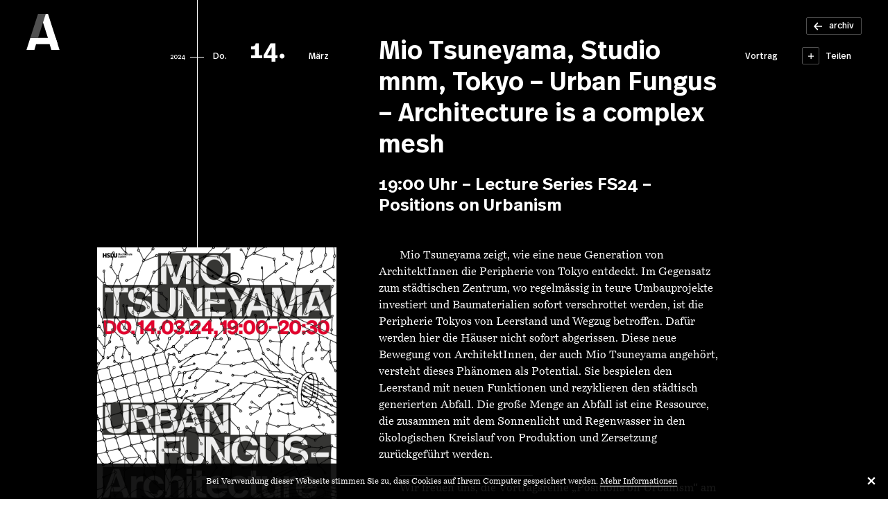

--- FILE ---
content_type: text/html; charset=UTF-8
request_url: https://www.architekturagenda.ch/agenda/mio-tsuneyama-studio-mnm-tokyo-urban-fungus-architecture-is-a-complex-mesh/
body_size: 20917
content:
<!DOCTYPE html>
<html lang="de">
	<head>
		<meta charset="UTF-8" />
		<meta name="viewport" content="width=device-width, maximum-scale=1, minimum-scale=1, initial-scale=1" />
		<meta name="format-detection" content="telephone=no" />
		<meta name='robots' content='index, follow, max-image-preview:large, max-snippet:-1, max-video-preview:-1' />

	<!-- This site is optimized with the Yoast SEO plugin v26.6 - https://yoast.com/wordpress/plugins/seo/ -->
	<title>Mio Tsuneyama, Studio mnm, Tokyo – Urban Fungus – Architecture is a complex mesh - Architektur Agenda</title>
	<link rel="canonical" href="https://www.architekturagenda.ch/agenda/mio-tsuneyama-studio-mnm-tokyo-urban-fungus-architecture-is-a-complex-mesh/" />
	<meta property="og:locale" content="de_DE" />
	<meta property="og:type" content="article" />
	<meta property="og:title" content="Mio Tsuneyama, Studio mnm, Tokyo – Urban Fungus – Architecture is a complex mesh - Architektur Agenda" />
	<meta property="og:url" content="https://www.architekturagenda.ch/agenda/mio-tsuneyama-studio-mnm-tokyo-urban-fungus-architecture-is-a-complex-mesh/" />
	<meta property="og:site_name" content="Architektur Agenda" />
	<meta property="article:modified_time" content="2024-03-01T11:13:36+00:00" />
	<meta property="og:image" content="https://www.architekturagenda.ch/wp-content/uploads/postera0-vortrag01-fs24-hslu-web-scaled.jpg" />
	<meta property="og:image:width" content="1810" />
	<meta property="og:image:height" content="2560" />
	<meta property="og:image:type" content="image/jpeg" />
	<meta name="twitter:card" content="summary_large_image" />
	<meta name="twitter:label1" content="Geschätzte Lesezeit" />
	<meta name="twitter:data1" content="1 Minute" />
	<!-- / Yoast SEO plugin. -->


<link rel='dns-prefetch' href='//ajax.googleapis.com' />
<link rel='dns-prefetch' href='//cdn.jsdelivr.net' />
<link rel='dns-prefetch' href='//npmcdn.com' />
<style id='wp-img-auto-sizes-contain-inline-css' type='text/css'>
img:is([sizes=auto i],[sizes^="auto," i]){contain-intrinsic-size:3000px 1500px}
/*# sourceURL=wp-img-auto-sizes-contain-inline-css */
</style>
<link rel='stylesheet' id='main-css' href='https://www.architekturagenda.ch/wp-content/themes/architekturagenda/assets/css/main.css' type='text/css' media='all' />
<style id='classic-theme-styles-inline-css' type='text/css'>
/*! This file is auto-generated */
.wp-block-button__link{color:#fff;background-color:#32373c;border-radius:9999px;box-shadow:none;text-decoration:none;padding:calc(.667em + 2px) calc(1.333em + 2px);font-size:1.125em}.wp-block-file__button{background:#32373c;color:#fff;text-decoration:none}
/*# sourceURL=/wp-includes/css/classic-themes.min.css */
</style>

			<meta name="geo.region" content="CH-LU" />
			<meta name="geo.placename" content="Horw" />
			<meta name="geo.position" content="47.01428568604971;8.305267095565796" />
			<meta name="ICBM" content="47.01428568604971, 8.305267095565796" />
			<link rel="apple-touch-icon" sizes="180x180" href="/wp-content/themes/architekturagenda/assets/img/favicons/apple-touch-icon.png">
<link rel="icon" type="image/png" sizes="32x32" href="/wp-content/themes/architekturagenda/assets/img/favicons/favicon-32x32.png">
<link rel="icon" type="image/png" sizes="16x16" href="/wp-content/themes/architekturagenda/assets/img/favicons/favicon-16x16.png">
<link rel="manifest" crossorigin="use-credentials" href="/wp-content/themes/architekturagenda/assets/img/favicons/site.webmanifest">
<link rel="mask-icon" href="/wp-content/themes/architekturagenda/assets/img/favicons/safari-pinned-tab.svg">
<link rel="shortcut icon" href="/wp-content/themes/architekturagenda/assets/img/favicons/favicon.ico">
<meta name="apple-mobile-web-app-title" content="Architektur Agenda">
<meta name="application-name" content="Architektur Agenda">
<meta name="msapplication-TileColor" content="#000000">
<meta name="msapplication-config" content="/wp-content/themes/architekturagenda/assets/img/favicons/browserconfig.xml">
<meta name="theme-color" content="#000000">
			<!-- Google tag (gtag.js) -->
			<script async src="https://www.googletagmanager.com/gtag/js?id=G-2RZFWRQ8QT"></script>
			<script>
				window.dataLayer = window.dataLayer || [];
				function gtag(){dataLayer.push(arguments);}
				gtag('js', new Date());
				gtag('config', 'G-2RZFWRQ8QT');
			</script>
			
			<script>
				var F4WP = {"ajaxurl":"https:\/\/www.architekturagenda.ch\/wp-admin\/admin-ajax.php","imgurl":"https:\/\/www.architekturagenda.ch\/wp-content\/themes\/architekturagenda\/assets\/img\/","post_id":3818,"term_id":0,"wp_query":{"page":"","event":"mio-tsuneyama-studio-mnm-tokyo-urban-fungus-architecture-is-a-complex-mesh","post_type":"event","name":"mio-tsuneyama-studio-mnm-tokyo-urban-fungus-architecture-is-a-complex-mesh"},"current_url":"https:\/\/www.architekturagenda.ch\/agenda\/mio-tsuneyama-studio-mnm-tokyo-urban-fungus-architecture-is-a-complex-mesh\/","is_dev":false,"home_url":"https:\/\/www.architekturagenda.ch\/","root_url":"https:\/\/www.architekturagenda.ch","queried_object_id":3818,"queried_object_type":"post","is_home":false};
			</script>
			
			<script>
				(function(i,s,o,g,r,a,m){i['GoogleAnalyticsObject']=r;i[r]=i[r]||function(){
				(i[r].q=i[r].q||[]).push(arguments)},i[r].l=1*new Date();a=s.createElement(o),
				m=s.getElementsByTagName(o)[0];a.async=1;a.src=g;m.parentNode.insertBefore(a,m)
				})(window,document,'script','https://www.google-analytics.com/analytics.js','ga');

				ga('create', 'UA-144143917-1', 'auto');
				ga('set', 'anonymizeIp', true);
				ga('send', 'pageview');
			</script>
					<style>
	body {
		overflow: auto;
	}

	.layout-loader {
		position: fixed;
		top: 0;
		left: 0;
		width: 100%;
		height: 100%;
		z-index: 100;
		background-color: #FFFFFF;
		opacity: 1;
		transition: opacity 0.5s;
	}

	.layout-loader--hide {
		opacity: 0;
		pointer-events: none;
	}

	.layout-loader__logo-wrapper {
		position: absolute;
		top: calc(50% - 25vh);
		left: calc(50% - 25vh);
		width: 50vh;
		height: 50vh;
	}

	/* Keyframes normal */
	@keyframes loader-logo-left {
		0% { /* 1 wait 1.5s */
			fill: #E6E6E6;
		}
		18% { /* duration: 1s */
			fill: #E6E6E6;
		}
		30% { /* 2 wait 1s */
			fill: #000000;
		}
		42% { /* duration 0.5s */
			fill: #000000;
		}
		48% { /* 3 wait 0s */
			fill: #E6E6E6;
		}
		48% { /* duration 0.5s */
			fill: #E6E6E6;
		}
		54% { /* 4 wait 0s */
			fill: #E6E6E6;
		}
		54% { /* duration 0.75s */
			fill: #E6E6E6;
		}
		63% { /* 5 wait 0.5s */
			fill: #000000;
		}
		69% { /* duration 0.75s */
			fill: #000000;
		}
		78% { /* 6 wait 0.75s */
			fill: #E6E6E6;
		}
		87% { /* duration 0.75s */
			fill: #E6E6E6;
		}
		100% { /* 96% */
			fill: #E6E6E6;
		}
	}

	@keyframes loader-logo-center {
		0% { /* 1 wait 1.5s */
			fill: #000000;
		}
		18% { /* duration: 1s */
			fill: #000000;
		}
		30% { /* 2 wait 1s */
			fill: #000000;
		}
		42% { /* duration 0.5s */
			fill: #000000;
		}
		48% { /* 3 wait 0s */
			fill: #E6E6E6;
		}
		48% { /* duration 0.5s */
			fill: #E6E6E6;
		}
		54% { /* 4 wait 0s */
			fill: #E6E6E6;
		}
		54% { /* duration 0.75s */
			fill: #E6E6E6;
		}
		63% { /* 5 wait 0.5s */
			fill: #E6E6E6;
		}
		69% { /* duration 0.75s */
			fill: #E6E6E6;
		}
		78% { /* 6 wait 0.75s */
			fill: #E6E6E6;
		}
		87% { /* duration 0.75s */
			fill: #E6E6E6;
		}
		100% { /* 96% */
			fill: #000000;
		}
	}

	@keyframes loader-logo-right {
		0% { /* 1 wait 1.5s */
			fill: #000000;
			left: 0;
			z-index: 5;
		}
		18% { /* duration: 1s */
			fill: #000000;
			left: 0;
			z-index: 5;
		}
		30% { /* 2 wait 1s */
			fill: #E6E6E6;
			left: 0;
			z-index: 5;
		}
		42% { /* duration 0.5s */
			fill: #E6E6E6;
			left: 0;
			z-index: 5;
		}
		48% { /* 3 wait 0s */
			fill: #000000;
			left: 0;
			z-index: 5;
		}
		48% { /* duration 0.5s */
			fill: #000000;
			left: 100px;
			z-index: 11;
		}
		54% { /* 4 wait 0s */
			fill: #000000;
			left: 100px;
			z-index: 11;
		}
		54% { /* duration 0.75s */
			fill: #000000;
			left: 0;
			z-index: 11;
		}
		63% { /* 5 wait 0.5s */
			fill: #000000;
			left: 0;
			z-index: 11;
		}
		69% { /* duration 0.75s */
			fill: #000000;
			left: 0;
			z-index: 11;
		}
		78% { /* 6 wait 0.75s */
			fill: #E6E6E6;
			left: 0;
			z-index: 11;
		}
		87% { /* duration 0.75s */
			fill: #E6E6E6;
			left: 0;
			z-index: 11;
		}
		100% { /* 96% */
			fill: #000000;
			left: 0;
			z-index: 5;
		}
	}

	/* Keyframes primary */
	@keyframes loader-logo-left-primary {
		0% { /* 1 wait 1.5s */
			fill: #FFFFFF;
		}
		18% { /* duration: 1s */
			fill: #FFFFFF;
		}
		30% { /* 2 wait 1s */
			fill: #000000;
		}
		42% { /* duration 0.5s */
			fill: #000000;
		}
		48% { /* 3 wait 0s */
			fill: #FFFFFF;
		}
		48% { /* duration 0.5s */
			fill: #FFFFFF;
		}
		54% { /* 4 wait 0s */
			fill: #FFFFFF;
		}
		54% { /* duration 0.75s */
			fill: #FFFFFF;
		}
		63% { /* 5 wait 0.5s */
			fill: #000000;
		}
		69% { /* duration 0.75s */
			fill: #000000;
		}
		78% { /* 6 wait 0.75s */
			fill: #FFFFFF;
		}
		87% { /* duration 0.75s */
			fill: #FFFFFF;
		}
		100% { /* 96% */
			fill: #FFFFFF;
		}
	}

	@keyframes loader-logo-center-primary {
		0% { /* 1 wait 1.5s */
			fill: #000000;
		}
		18% { /* duration: 1s */
			fill: #000000;
		}
		30% { /* 2 wait 1s */
			fill: #000000;
		}
		42% { /* duration 0.5s */
			fill: #000000;
		}
		48% { /* 3 wait 0s */
			fill: #FFFFFF;
		}
		48% { /* duration 0.5s */
			fill: #FFFFFF;
		}
		54% { /* 4 wait 0s */
			fill: #FFFFFF;
		}
		54% { /* duration 0.75s */
			fill: #FFFFFF;
		}
		63% { /* 5 wait 0.5s */
			fill: #FFFFFF;
		}
		69% { /* duration 0.75s */
			fill: #FFFFFF;
		}
		78% { /* 6 wait 0.75s */
			fill: #FFFFFF;
		}
		87% { /* duration 0.75s */
			fill: #FFFFFF;
		}
		100% { /* 96% */
			fill: #000000;
		}
	}

	@keyframes loader-logo-right-primary {
		0% { /* 1 wait 1.5s */
			fill: #000000;
			left: 0;
			z-index: 5;
		}
		18% { /* duration: 1s */
			fill: #000000;
			left: 0;
			z-index: 5;
		}
		30% { /* 2 wait 1s */
			fill: #FFFFFF;
			left: 0;
			z-index: 5;
		}
		42% { /* duration 0.5s */
			fill: #FFFFFF;
			left: 0;
			z-index: 5;
		}
		48% { /* 3 wait 0s */
			fill: #000000;
			left: 0;
			z-index: 5;
		}
		48% { /* duration 0.5s */
			fill: #000000;
			left: 100px;
			z-index: 11;
		}
		54% { /* 4 wait 0s */
			fill: #000000;
			left: 100px;
			z-index: 11;
		}
		54% { /* duration 0.75s */
			fill: #000000;
			left: 0;
			z-index: 11;
		}
		63% { /* 5 wait 0.5s */
			fill: #000000;
			left: 0;
			z-index: 11;
		}
		69% { /* duration 0.75s */
			fill: #000000;
			left: 0;
			z-index: 11;
		}
		78% { /* 6 wait 0.75s */
			fill: #FFFFFF;
			left: 0;
			z-index: 11;
		}
		87% { /* duration 0.75s */
			fill: #FFFFFF;
			left: 0;
			z-index: 11;
		}
		100% { /* 96% */
			fill: #000000;
			left: 0;
			z-index: 5;
		}
	}

	/* Keyframes dark */
	@keyframes loader-logo-left-dark {
		0% { /* 1 wait 1.5s */
			fill: #505050;
		}
		18% { /* duration: 1s */
			fill: #505050;
		}
		30% { /* 2 wait 1s */
			fill: #FFFFFF;
		}
		42% { /* duration 0.5s */
			fill: #FFFFFF;
		}
		48% { /* 3 wait 0s */
			fill: #505050;
		}
		48% { /* duration 0.5s */
			fill: #505050;
		}
		54% { /* 4 wait 0s */
			fill: #505050;
		}
		54% { /* duration 0.75s */
			fill: #505050;
		}
		63% { /* 5 wait 0.5s */
			fill: #FFFFFF;
		}
		69% { /* duration 0.75s */
			fill: #FFFFFF;
		}
		78% { /* 6 wait 0.75s */
			fill: #505050;
		}
		87% { /* duration 0.75s */
			fill: #505050;
		}
		100% { /* 96% */
			fill: #505050;
		}
	}

	@keyframes loader-logo-center-dark {
		0% { /* 1 wait 1.5s */
			fill: #FFFFFF;
		}
		18% { /* duration: 1s */
			fill: #FFFFFF;
		}
		30% { /* 2 wait 1s */
			fill: #FFFFFF;
		}
		42% { /* duration 0.5s */
			fill: #FFFFFF;
		}
		48% { /* 3 wait 0s */
			fill: #505050;
		}
		48% { /* duration 0.5s */
			fill: #505050;
		}
		54% { /* 4 wait 0s */
			fill: #505050;
		}
		54% { /* duration 0.75s */
			fill: #505050;
		}
		63% { /* 5 wait 0.5s */
			fill: #505050;
		}
		69% { /* duration 0.75s */
			fill: #505050;
		}
		78% { /* 6 wait 0.75s */
			fill: #505050;
		}
		87% { /* duration 0.75s */
			fill: #505050;
		}
		100% { /* 96% */
			fill: #FFFFFF;
		}
	}

	@keyframes loader-logo-right-dark {
		0% { /* 1 wait 1.5s */
			fill: #FFFFFF;
			left: 0;
			z-index: 5;
		}
		18% { /* duration: 1s */
			fill: #FFFFFF;
			left: 0;
			z-index: 5;
		}
		30% { /* 2 wait 1s */
			fill: #505050;
			left: 0;
			z-index: 5;
		}
		42% { /* duration 0.5s */
			fill: #505050;
			left: 0;
			z-index: 5;
		}
		48% { /* 3 wait 0s */
			fill: #FFFFFF;
			left: 0;
			z-index: 5;
		}
		48% { /* duration 0.5s */
			fill: #FFFFFF;
			left: 100px;
			z-index: 11;
		}
		54% { /* 4 wait 0s */
			fill: #FFFFFF;
			left: 100px;
			z-index: 11;
		}
		54% { /* duration 0.75s */
			fill: #FFFFFF;
			left: 0;
			z-index: 11;
		}
		63% { /* 5 wait 0.5s */
			fill: #FFFFFF;
			left: 0;
			z-index: 11;
		}
		69% { /* duration 0.75s */
			fill: #FFFFFF;
			left: 0;
			z-index: 11;
		}
		78% { /* 6 wait 0.75s */
			fill: #505050;
			left: 0;
			z-index: 11;
		}
		87% { /* duration 0.75s */
			fill: #505050;
			left: 0;
			z-index: 11;
		}
		100% { /* 96% */
			fill: #FFFFFF;
			left: 0;
			z-index: 5;
		}
	}

	.layout-loader__logo {
		position: absolute;
		top: 0;
		left: 0;
		width: 100%;
		height: 100%;
		fill: #000000;

		animation-fill-mode: forwards;
		animation-iteration-count: infinite;
		animation-duration: 8s;
		animation-timing-function: ease-in-out;
	}

	/* Style: Normal */
	.layout-loader__logo--left {
		z-index: 15;
		animation-name: loader-logo-left;
	}

	.layout-loader__logo--center {
		z-index: 10;
		animation-name: loader-logo-center;
	}

	.layout-loader__logo--right {
		z-index: 5;
		animation-name: loader-logo-right;
	}

	/* Style: Primary */
	.layout-loader--primary {
		background-color: #EFE962;
	}

	.layout-loader--primary .layout-loader__logo--left {
		animation-name: loader-logo-left-primary;
	}

	.layout-loader--primary .layout-loader__logo--center {
		animation-name: loader-logo-center-primary;
	}

	.layout-loader--primary .layout-loader__logo--right {
		animation-name: loader-logo-right-primary;
	}

	/* Style: Dark */
	.layout-loader--dark {
		background-color: #000000;
	}

	.layout-loader--dark .layout-loader__logo--left {
		animation-name: loader-logo-left-dark;
	}

	.layout-loader--dark .layout-loader__logo--center {
		animation-name: loader-logo-center-dark;
	}

	.layout-loader--dark .layout-loader__logo--right {
		animation-name: loader-logo-right-dark;
	}
</style>
	<style id='global-styles-inline-css' type='text/css'>
:root{--wp--preset--aspect-ratio--square: 1;--wp--preset--aspect-ratio--4-3: 4/3;--wp--preset--aspect-ratio--3-4: 3/4;--wp--preset--aspect-ratio--3-2: 3/2;--wp--preset--aspect-ratio--2-3: 2/3;--wp--preset--aspect-ratio--16-9: 16/9;--wp--preset--aspect-ratio--9-16: 9/16;--wp--preset--color--black: #000000;--wp--preset--color--cyan-bluish-gray: #abb8c3;--wp--preset--color--white: #ffffff;--wp--preset--color--pale-pink: #f78da7;--wp--preset--color--vivid-red: #cf2e2e;--wp--preset--color--luminous-vivid-orange: #ff6900;--wp--preset--color--luminous-vivid-amber: #fcb900;--wp--preset--color--light-green-cyan: #7bdcb5;--wp--preset--color--vivid-green-cyan: #00d084;--wp--preset--color--pale-cyan-blue: #8ed1fc;--wp--preset--color--vivid-cyan-blue: #0693e3;--wp--preset--color--vivid-purple: #9b51e0;--wp--preset--gradient--vivid-cyan-blue-to-vivid-purple: linear-gradient(135deg,rgb(6,147,227) 0%,rgb(155,81,224) 100%);--wp--preset--gradient--light-green-cyan-to-vivid-green-cyan: linear-gradient(135deg,rgb(122,220,180) 0%,rgb(0,208,130) 100%);--wp--preset--gradient--luminous-vivid-amber-to-luminous-vivid-orange: linear-gradient(135deg,rgb(252,185,0) 0%,rgb(255,105,0) 100%);--wp--preset--gradient--luminous-vivid-orange-to-vivid-red: linear-gradient(135deg,rgb(255,105,0) 0%,rgb(207,46,46) 100%);--wp--preset--gradient--very-light-gray-to-cyan-bluish-gray: linear-gradient(135deg,rgb(238,238,238) 0%,rgb(169,184,195) 100%);--wp--preset--gradient--cool-to-warm-spectrum: linear-gradient(135deg,rgb(74,234,220) 0%,rgb(151,120,209) 20%,rgb(207,42,186) 40%,rgb(238,44,130) 60%,rgb(251,105,98) 80%,rgb(254,248,76) 100%);--wp--preset--gradient--blush-light-purple: linear-gradient(135deg,rgb(255,206,236) 0%,rgb(152,150,240) 100%);--wp--preset--gradient--blush-bordeaux: linear-gradient(135deg,rgb(254,205,165) 0%,rgb(254,45,45) 50%,rgb(107,0,62) 100%);--wp--preset--gradient--luminous-dusk: linear-gradient(135deg,rgb(255,203,112) 0%,rgb(199,81,192) 50%,rgb(65,88,208) 100%);--wp--preset--gradient--pale-ocean: linear-gradient(135deg,rgb(255,245,203) 0%,rgb(182,227,212) 50%,rgb(51,167,181) 100%);--wp--preset--gradient--electric-grass: linear-gradient(135deg,rgb(202,248,128) 0%,rgb(113,206,126) 100%);--wp--preset--gradient--midnight: linear-gradient(135deg,rgb(2,3,129) 0%,rgb(40,116,252) 100%);--wp--preset--font-size--small: 13px;--wp--preset--font-size--medium: 20px;--wp--preset--font-size--large: 36px;--wp--preset--font-size--x-large: 42px;--wp--preset--spacing--20: 0.44rem;--wp--preset--spacing--30: 0.67rem;--wp--preset--spacing--40: 1rem;--wp--preset--spacing--50: 1.5rem;--wp--preset--spacing--60: 2.25rem;--wp--preset--spacing--70: 3.38rem;--wp--preset--spacing--80: 5.06rem;--wp--preset--shadow--natural: 6px 6px 9px rgba(0, 0, 0, 0.2);--wp--preset--shadow--deep: 12px 12px 50px rgba(0, 0, 0, 0.4);--wp--preset--shadow--sharp: 6px 6px 0px rgba(0, 0, 0, 0.2);--wp--preset--shadow--outlined: 6px 6px 0px -3px rgb(255, 255, 255), 6px 6px rgb(0, 0, 0);--wp--preset--shadow--crisp: 6px 6px 0px rgb(0, 0, 0);}:where(.is-layout-flex){gap: 0.5em;}:where(.is-layout-grid){gap: 0.5em;}body .is-layout-flex{display: flex;}.is-layout-flex{flex-wrap: wrap;align-items: center;}.is-layout-flex > :is(*, div){margin: 0;}body .is-layout-grid{display: grid;}.is-layout-grid > :is(*, div){margin: 0;}:where(.wp-block-columns.is-layout-flex){gap: 2em;}:where(.wp-block-columns.is-layout-grid){gap: 2em;}:where(.wp-block-post-template.is-layout-flex){gap: 1.25em;}:where(.wp-block-post-template.is-layout-grid){gap: 1.25em;}.has-black-color{color: var(--wp--preset--color--black) !important;}.has-cyan-bluish-gray-color{color: var(--wp--preset--color--cyan-bluish-gray) !important;}.has-white-color{color: var(--wp--preset--color--white) !important;}.has-pale-pink-color{color: var(--wp--preset--color--pale-pink) !important;}.has-vivid-red-color{color: var(--wp--preset--color--vivid-red) !important;}.has-luminous-vivid-orange-color{color: var(--wp--preset--color--luminous-vivid-orange) !important;}.has-luminous-vivid-amber-color{color: var(--wp--preset--color--luminous-vivid-amber) !important;}.has-light-green-cyan-color{color: var(--wp--preset--color--light-green-cyan) !important;}.has-vivid-green-cyan-color{color: var(--wp--preset--color--vivid-green-cyan) !important;}.has-pale-cyan-blue-color{color: var(--wp--preset--color--pale-cyan-blue) !important;}.has-vivid-cyan-blue-color{color: var(--wp--preset--color--vivid-cyan-blue) !important;}.has-vivid-purple-color{color: var(--wp--preset--color--vivid-purple) !important;}.has-black-background-color{background-color: var(--wp--preset--color--black) !important;}.has-cyan-bluish-gray-background-color{background-color: var(--wp--preset--color--cyan-bluish-gray) !important;}.has-white-background-color{background-color: var(--wp--preset--color--white) !important;}.has-pale-pink-background-color{background-color: var(--wp--preset--color--pale-pink) !important;}.has-vivid-red-background-color{background-color: var(--wp--preset--color--vivid-red) !important;}.has-luminous-vivid-orange-background-color{background-color: var(--wp--preset--color--luminous-vivid-orange) !important;}.has-luminous-vivid-amber-background-color{background-color: var(--wp--preset--color--luminous-vivid-amber) !important;}.has-light-green-cyan-background-color{background-color: var(--wp--preset--color--light-green-cyan) !important;}.has-vivid-green-cyan-background-color{background-color: var(--wp--preset--color--vivid-green-cyan) !important;}.has-pale-cyan-blue-background-color{background-color: var(--wp--preset--color--pale-cyan-blue) !important;}.has-vivid-cyan-blue-background-color{background-color: var(--wp--preset--color--vivid-cyan-blue) !important;}.has-vivid-purple-background-color{background-color: var(--wp--preset--color--vivid-purple) !important;}.has-black-border-color{border-color: var(--wp--preset--color--black) !important;}.has-cyan-bluish-gray-border-color{border-color: var(--wp--preset--color--cyan-bluish-gray) !important;}.has-white-border-color{border-color: var(--wp--preset--color--white) !important;}.has-pale-pink-border-color{border-color: var(--wp--preset--color--pale-pink) !important;}.has-vivid-red-border-color{border-color: var(--wp--preset--color--vivid-red) !important;}.has-luminous-vivid-orange-border-color{border-color: var(--wp--preset--color--luminous-vivid-orange) !important;}.has-luminous-vivid-amber-border-color{border-color: var(--wp--preset--color--luminous-vivid-amber) !important;}.has-light-green-cyan-border-color{border-color: var(--wp--preset--color--light-green-cyan) !important;}.has-vivid-green-cyan-border-color{border-color: var(--wp--preset--color--vivid-green-cyan) !important;}.has-pale-cyan-blue-border-color{border-color: var(--wp--preset--color--pale-cyan-blue) !important;}.has-vivid-cyan-blue-border-color{border-color: var(--wp--preset--color--vivid-cyan-blue) !important;}.has-vivid-purple-border-color{border-color: var(--wp--preset--color--vivid-purple) !important;}.has-vivid-cyan-blue-to-vivid-purple-gradient-background{background: var(--wp--preset--gradient--vivid-cyan-blue-to-vivid-purple) !important;}.has-light-green-cyan-to-vivid-green-cyan-gradient-background{background: var(--wp--preset--gradient--light-green-cyan-to-vivid-green-cyan) !important;}.has-luminous-vivid-amber-to-luminous-vivid-orange-gradient-background{background: var(--wp--preset--gradient--luminous-vivid-amber-to-luminous-vivid-orange) !important;}.has-luminous-vivid-orange-to-vivid-red-gradient-background{background: var(--wp--preset--gradient--luminous-vivid-orange-to-vivid-red) !important;}.has-very-light-gray-to-cyan-bluish-gray-gradient-background{background: var(--wp--preset--gradient--very-light-gray-to-cyan-bluish-gray) !important;}.has-cool-to-warm-spectrum-gradient-background{background: var(--wp--preset--gradient--cool-to-warm-spectrum) !important;}.has-blush-light-purple-gradient-background{background: var(--wp--preset--gradient--blush-light-purple) !important;}.has-blush-bordeaux-gradient-background{background: var(--wp--preset--gradient--blush-bordeaux) !important;}.has-luminous-dusk-gradient-background{background: var(--wp--preset--gradient--luminous-dusk) !important;}.has-pale-ocean-gradient-background{background: var(--wp--preset--gradient--pale-ocean) !important;}.has-electric-grass-gradient-background{background: var(--wp--preset--gradient--electric-grass) !important;}.has-midnight-gradient-background{background: var(--wp--preset--gradient--midnight) !important;}.has-small-font-size{font-size: var(--wp--preset--font-size--small) !important;}.has-medium-font-size{font-size: var(--wp--preset--font-size--medium) !important;}.has-large-font-size{font-size: var(--wp--preset--font-size--large) !important;}.has-x-large-font-size{font-size: var(--wp--preset--font-size--x-large) !important;}
/*# sourceURL=global-styles-inline-css */
</style>
</head>
	<body class="wp-singular event-template-default single single-event postid-3818 wp-theme-f4-boilerplate17 wp-child-theme-architekturagenda">
		
<div class="layout-loader-transition-element no-print"></div>

<div class="layout-loader layout-loader--dark no-print">
	<div class="layout-loader__logo-wrapper">
		<svg class="layout-loader__logo layout-loader__logo--left" x="0px" y="0px" viewBox="0 0 333 333" xml:space="preserve">
			<g>
				<polygon points="49,222.8 120.7,222.7 192.1,0 120.4,0"></polygon>
			</g>
		</svg>

		<svg class="layout-loader__logo layout-loader__logo--center" x="0px" y="0px" viewBox="0 0 333 333" xml:space="preserve">
			<g>
				<polygon points="49.1,221.5 13.8,332 87.2,332 102.2,279.6 302.4,279.6 283.8,221.5"></polygon>
			</g>
		</svg>

		<svg class="layout-loader__logo layout-loader__logo--right" x="0px" y="0px" viewBox="0 0 333 333" xml:space="preserve">
			<g>
				<polygon points="140.7,0 212.1,222.5 228,280.6 243,333 319.2,333 212.4,0"></polygon>
			</g>
		</svg>
	</div>
</div>

<script>
	var isSamePage = document.referrer.indexOf(location.protocol + "//" + location.host) === 0 && !F4WP.is_home;
	var loader = document.querySelector('.layout-loader');

	F4WP.loaderCallback = null;

	//isSamePage = false;

	if(typeof loader.classList !== 'undefined') {
		if(isSamePage) {
			loader.parentElement.removeChild(loader);
		} else {

			loader.addEventListener('transitionend', function() {
				loader.parentElement.removeChild(loader);
			});

			F4WP.loaderCallback = function() {
				loader.classList.add('layout-loader--hide');
				F4WP.loaderCallback = null;
			}
		}
	} else {
		loader.parentElement.removeChild(loader);
	}
</script>


		<div class="layout-page">

<!-- Header -->
<header class="layout-header theme theme--dark theme-bg-s-only">
	<h1>Mio Tsuneyama, Studio mnm, Tokyo – Urban Fungus – Architecture is a complex mesh - Architektur Agenda</h1>

	<div class="layout-header__inner container row">
		<div class="layout-header__element layout-header__element--logo layout-header__element--logo-large column s-4 m-2 l-2 xl-2">
			<img
				class="layout-header__logo-img layout-header__logo-img--hidden full-height"
				src="https://www.architekturagenda.ch/wp-content/themes/architekturagenda/assets/img/logo-architekturagenda.svg"
				alt="Logo Architektur Agenda"
			/>

			<a class="layout-header__logo-link font-zero no-print" href="https://www.architekturagenda.ch/">
				<svg class="icon logo logo--aa logo--large" viewBox="0 0 305.4 333" xml:space="preserve">
	<g class="logo__text icon-color">
		<polygon points="35.3,222.5 0,333 73.4,333 88.4,280.6 288.6,280.6 270,222.5"></polygon>
		<polygon points="126.9,0 198.3,222.5 214.2,280.6 229.2,333 305.4,333 198.6,0"></polygon>
	</g>
	<g class="logo__line icon-color">
		<polygon points="35.2,222.8 106.9,222.7 178.3,0 106.6,0"></polygon>
	</g>
</svg>
			</a>
		</div>
	</div>
</header>

<!-- Sticky logo -->

<main class="layout-content">
	<div class="layout-content__inner theme theme--dark theme--check-overlap theme-bg relative detail-page event-page event-page--has-next event-page--has-previous">
		<!-- Sticky actions -->
		<div class="sticky-actions sticky-actions--sticky" data-appearance="sticky-actions">
			<div class="row container">
				<div class="sticky-actions__inner sticky-actions__inner--buttons column s-2 offset-s-4 m-1 offset-m-8 l-1 l-1 offset-l-11 xl-1 offset-xl-11 h-right">
					
<a			href="https://www.architekturagenda.ch/archiv/"			class="button button--icon"	>
	<span class="button__inner">
						<svg class="icon icon--arrow-left" x="0px" y="0px" viewBox="0 0 96.4 91" xml:space="preserve">
		<g class="icon-color">
			<path d="M40.9,0l11,9.4L24.2,38.9h72.2v13.2H24.2l27.6,29.5l-11,9.4L0,45.5L40.9,0z"></path>
		</g>
	</svg>
		
					<span class="button__text">
				archiv			</span>
		
			</span>
</a>
				</div>
			</div>
		</div>

		<!-- Next event -->
		
	<div class="adjacent-item adjacent-item--event no-print adjacent-item--next adjacent-item--past" data-adjacent-item="next">
		<div class="adjacent-item__wrapper relative">
			<div class="adjacent-item__trigger">
				<div class="row container full-height">
					<div class="adjacent-item__trigger-inner full-height column s-6 m-6 offset-m-2 l-10 offset-l-1 xl-10 offset-xl-1" data-adjacent-item-trigger></div>
				</div>
			</div>

			<div class="adjacent-item__inner" data-adjacent-item-trigger>
				
				<div class="row container">
					<div class="column s-6 m-6 offset-m-2 l-9 offset-l-2 xl-9 offset-xl-2">
						
<article class="teaser teaser--event row teaser--no-hover" data-teaser-year="2024">
	<!-- Year/Weekday -->
	<div class="teaser__timeline-wrapper timeline timeline--full column s-1 m-1 l-1 xl-1 txt-bold">
		<div class="timeline__year txt-size--tiny">
			2024		</div>

		<div class="timeline__day txt-size--xs">
			Do.		</div>
	</div>

	<div class="teaser__content-container column s-5 m-5 l-8 xl-8">
		<div class="teaser__content-container-inner row">
			<!-- Line top -->
			<div class="teaser__line teaser__line--top column"></div>

			<!-- Day/Month/Text/Category(m) -->
			<div class="teaser__content-wrapper column s-4 m-4 l-6 xl-6">
				<div class="teaser__content-wrapper-inner row full-height">
					<div class="teaser__day column s-1 m-1 l-1 xl-1 h-left h-center-l txt-size--l txt-headline">
						21.
					</div>

					<div class="teaser__month column s-3 m-2 l-1 xl-1 txt-size--xs txt-bold">
						März					</div>

					<div class="teaser__category column s-1 m-1 l-1 xl-1 h-center show-m txt-size--xs txt-bold">
													Exkursion											</div>

					<div class="teaser__content column s-4 m-4 l-4 xl-4">
						<h2 class="teaser__headline txt-size--m txt-headline">
							Materialwerkstatt — Hands-on Workshop						</h2>

						<p class="teaser__text txt-size--s">
							
							Hochschule Luzern – Technik & Architektur, Trakt IV, Werkstatt E407, Technikumstrasse 21, 6048 Horw – 08:30 Uhr
						</p>
					</div>
				</div>
			</div>

			<!-- Image/Category(s,l,xl) -->
			<div class="teaser__image-wrapper column s-1 m-1 l-2 xl-2 no-print">
				<div class="teaser__image-wrapper-inner row full-height">
											<div class="teaser__image font-zero column s-1 m-1 l-1 xl-1 h-right">
							<img data-lazy src="data:image/svg+xml,%3Csvg%20xmlns=&#039;http://www.w3.org/2000/svg&#039;%20viewBox=&#039;0%200%20130%20183&#039;%3E%3C/svg%3E" data-src="https://www.architekturagenda.ch/wp-content/uploads/event-image-3829-130x183.jpg" alt class="teaser__image-src" data-sizes="100vw" data-srcset="https://www.architekturagenda.ch/wp-content/uploads/event-image-3829.jpg 1000w" /><noscript><img class="image-noscript teaser__image-src" src="https://www.architekturagenda.ch/wp-content/uploads/event-image-3829-130x183.jpg" alt /></noscript>						</div>
					
					<div class="teaser__category column s-1 m-1 l-1 xl-1 h-center-m hide-m txt-size--xs txt-bold">
													Exkursion											</div>
				</div>
			</div>

			<!-- Link -->
			<a href="https://www.architekturagenda.ch/agenda/materialwerkstatt-hands-on-workshop/" class="teaser__link no-print link-text-wrapper column" data-ajax-link="adjacent-next adjacent-past-dark">
				<span class="link-text-inner">
					Materialwerkstatt — Hands-on Workshop				</span>
			</a>

			<!-- Line bottom -->
			<div class="teaser__line teaser__line--bottom column"></div>
		</div>
	</div>
</article>
					</div>
				</div>

							</div>
		</div>
	</div>

		<!-- Content -->
		<div class="event-page__wrapper">
			<div class="row container">
				<div class="column s-6 m-8 l-11 xl-11 print-full-width">
					<div class="row">
						<!-- Header -->
						<div class="event-page__header column">
							
<div class="teasers teasers--event teasers--event-header teasers--timeline-endless">
	<div class="teasers__inner row">
		<!-- Teasers -->
		<div class="teasers__wrapper column s-6 m-6 offset-m-2 l-9 offset-l-2 xl-9 offset-xl-2">
			<div class="teaser teaser--event teaser--no-hover row">
				<!-- Year/Weekday -->
				<div class="teaser__timeline-wrapper timeline column s-1 m-1 l-1 xl-1 txt-bold">
					<div class="timeline__year txt-size--tiny">
						2024					</div>

					<div class="timeline__day txt-size--xs">
						Do.					</div>
				</div>

				<div class="teaser__content-container column s-5 m-5 l-8 xl-8">
					<div class="teaser__content-container-inner row">
						<!-- Line top -->
						<div class="teaser__line teaser__line--top column"></div>

						<!-- Day/Month/Text/Category (m) -->
						<div class="teaser__content-wrapper column s-4 m-5 l-7 xl-7">
							<div class="teaser__content-wrapper-inner row full-height">
								<div class="teaser__day column s-1 m-1 l-1 xl-1 h-center txt-size--l txt-headline">
									14.
								</div>

								<div class="teaser__month column s-3 m-2 l-1 xl-1 txt-size--xs txt-bold">
									März								</div>

								<div class="teaser__category column s-1 m-1 l-1 xl-1 h-center show-m txt-size--xs txt-bold">
																			Vortrag																	</div>

								<div class="teaser__content column s-4 m-5 l-5 xl-5">
									<h2 class="teaser__headline txt-size--m txt-size-m--l txt-headline">
										Mio Tsuneyama, Studio mnm, Tokyo – Urban Fungus – Architecture is a complex mesh									</h2>

									<h3 class="teaser__text txt-size-default txt-size-m--m txt-headline">
										
										19:00 Uhr

																					&#32;–&#32;Lecture Series FS24 – Positions on Urbanism																			</h3>
								</div>
							</div>
						</div>

						<!-- Category (s,l,xl) -->
						<div class="teaser__image-wrapper column s-1 m-1 l-1 xl-1">
							<div class="teaser__image-wrapper-inner row full-height">
								<div class="teaser__category column h-center-m hide-m txt-size--xs txt-bold">
																			Vortrag																	</div>
							</div>
						</div>
					</div>
				</div>
			</div>
		</div>
	</div>
</div>
						</div>

						<!-- Image -->
						<div class="event-page__image no-print column s-4 offset-s-1 m-5 offset-m-3 l-4 offset-l-1 xl-4 offset-xl-1 font-zero">
															<img data-lazy src="data:image/svg+xml,%3Csvg%20xmlns=&#039;http://www.w3.org/2000/svg&#039;%20viewBox=&#039;0%200%20784%201108&#039;%3E%3C/svg%3E" data-src="https://www.architekturagenda.ch/wp-content/uploads/postera0-vortrag01-fs24-hslu-web-784x1108.jpg" alt data-sizes="100vw" data-srcset="https://www.architekturagenda.ch/wp-content/uploads/postera0-vortrag01-fs24-hslu-web-scaled.jpg 1810w" /><noscript><img class="image-noscript" src="https://www.architekturagenda.ch/wp-content/uploads/postera0-vortrag01-fs24-hslu-web-784x1108.jpg" alt /></noscript>													</div>

						<!-- Content -->
						<div class="event-page__content content-text content-text--detail column s-5 offset-s-1 m-5 offset-m-3 l-5 reset-l xl-5">
							<!-- Text -->
							<div class="event-page__text">
								<p>Mio Tsuneyama zeigt, wie eine neue Generation von ArchitektInnen die Peripherie von Tokyo entdeckt.  Im Gegensatz zum städtischen Zentrum, wo regelmässig in teure Umbauprojekte investiert und Baumaterialien sofort verschrottet werden, ist die Peripherie Tokyos von Leerstand und Wegzug betroffen. Dafür werden hier die Häuser nicht sofort abgerissen. Diese neue Bewegung von ArchitektInnen, der auch Mio Tsuneyama angehört, versteht dieses Phänomen als Potential. Sie bespielen den Leerstand mit neuen Funktionen und rezyklieren den städtisch generierten Abfall. Die große Menge an Abfall ist eine Ressource, die zusammen mit dem Sonnenlicht und Regenwasser in den ökologischen Kreislauf von Produktion und Zersetzung zurückgeführt werden.</p>
<p>________________________</p>
<p>Wir freuen uns, die Vortragsreihe „Positions on Urbanism“ am Institut für Architektur mit Beiträgen von Mio Tsuneyama, Florian Summa und Stephanie Macdonald anzukündigen.</p>
<p>Die Reihe befasst sich in diesem Semester weiterhin mit städtebaulichen Themen und sucht nach neuen, zeitgemässen Ansätzen, um die derzeitigen Herausforderungen an die gebaute Umwelt zu diskutieren und zu meistern.</p>
<p>Hierbei geht es um Themen wie der Übersetzung und Anwendung von architektonischen Beziehungsgeflechten; den permanenten Aushandlungsprozessen, die die Disziplin definieren - auch in Bezug auf städtebauliche Entwicklungen und schliesslich der Umgang mit der Geschichte und ihre Bedeutung für das zukünftige Bauen.</p>
							</div>

							<div class="row">
								<div class="column">
									<h4 class="event-page__location-headline txt-size--s txt-headline">
										Ort
									</h4>
								</div>

								<!-- Location -->
								<div class="event-page__location column s-5 m-3 l-3 xl-3">
									Institut Architektur, F-Nische, Trackt IV<br />Technikumstrasse 21<br />6048 Horw								</div>

								<!-- Buttons -->
								<div class="event-page__buttons no-print column s-1 m-1 offset-m-1 l-1 offset-l-1 xl-1 offset-xl-1">
									
<a			href="https://maps.google.com/?q=Institut+Architektur%2C+F-Nische%2C+Trackt+IV+Technikumstrasse+21+6048+Horw"			target="_blank"			rel="nofollow noopener"			class="button button--fill"	>
	<span class="button__inner">
		
					<span class="button__text">
				Map			</span>
		
			</span>
</a>

																	</div>

								<!-- Links -->
															</div>

							<!-- Videos -->
															<div class="event-page__videos">
																			<div class="event-page__video video-play-parent video-play-parent--hover relative row">
											<!-- Thumbnail -->
											<div class="column s-3 m-4 l-2 xl-2">
												<div class="event-page__video-thumbnail video-play font-zero">
													<img data-lazy src="data:image/svg+xml,%3Csvg%20xmlns=&#039;http://www.w3.org/2000/svg&#039;%20viewBox=&#039;0%200%20640%20360&#039;%3E%3C/svg%3E" data-src="https://www.architekturagenda.ch/wp-content/uploads/24fs-2-vorlesung-miotsuneyama-1045-rr-sw-640x360.jpg" alt class="teaser__image-src" data-sizes="100vw" data-srcset="https://www.architekturagenda.ch/wp-content/uploads/24fs-2-vorlesung-miotsuneyama-1045-rr-sw.jpg 1920w" /><noscript><img class="image-noscript teaser__image-src" src="https://www.architekturagenda.ch/wp-content/uploads/24fs-2-vorlesung-miotsuneyama-1045-rr-sw-640x360.jpg" alt /></noscript>												</div>
											</div>

											<!--  Name-->
											<div class="event-page__video-title column s-3 m-4 l-3 xl-3 txt-size--s txt-size-m--m txt-headline">
												Lecture series «Positions on Urbanism»: Mio Tsuneyama											</div>

											<!-- Link -->
											<a href="https://www.architekturagenda.ch/videos/lecture-series-positions-on-urbanism-mio-tsuneyama/" class="event-page__video-link column s-3 m-4 l-5 xl-5 link-text-wrapper fill-parent">
												<span class="link-text-inner">
													Lecture series «Positions on Urbanism»: Mio Tsuneyama												</span>
											</a>
										</div>
																	</div>
													</div>
					</div>
				</div>

				<!-- Share -->
				<div class="event-page__share no-print column s-5 m-1 offset-s-1 m-1 reset-m l-1 xl-1">
					
<div class="social-share">
	<div class="social-share__inner relative">
		
<button			data-social-share-toggle			type="button"			class="button button--square button--share button--icon"	>
	<span class="button__inner">
						<svg class="icon icon--plus" x="0px" y="0px" viewBox="0 0 6.5 6.5" xml:space="preserve">
		<g class="icon-color">
			<polygon points="6.5,2.8 3.8,2.8 3.8,0 2.8,0 2.8,2.8 0,2.8 0,3.8 2.8,3.8 2.8,6.5 3.8,6.5 3.8,3.8 6.5,3.8"></polygon>
		</g>
	</svg>
		
		
			</span>
</button>

		<span class="social-share__label txt-size--xs txt-bold" data-social-share-toggle>
			Teilen
		</span>

		<nav class="social-share__menu">
			<ul class="social-share__list">
				<li class="social-share__item">
					
<a			title="Teilen auf Facebook"			data-social-share-popup			href="https://www.facebook.com/sharer/sharer.php?u=https%3A%2F%2Fwww.architekturagenda.ch%2Fagenda%2Fmio-tsuneyama-studio-mnm-tokyo-urban-fungus-architecture-is-a-complex-mesh%2F"			target="_blank"			class="button button--square button--icon"	>
	<span class="button__inner">
						<svg class="icon icon--facebook" x="0px" y="0px" viewBox="0 0 100 100" xml:space="preserve">
		<g class="icon-color">
			<path d="M75,18.6H62.9c-3.8,0-6.7,1.6-6.7,5.5V31H75l-1.6,19H56.2v50H37.4V50H25V31.2h12.6V19.1C37.6,6.6,44.3,0,59.1,0H75V18.6 L75,18.6z"></path>
		</g>
	</svg>
		
		
			</span>
</a>
				</li>
				<li class="social-share__item">
					
<a			title="Teilen auf Twitter"			data-social-share-popup			href="https://twitter.com/share?url=https%3A%2F%2Fwww.architekturagenda.ch%2Fagenda%2Fmio-tsuneyama-studio-mnm-tokyo-urban-fungus-architecture-is-a-complex-mesh%2F&amp;text=Mio+Tsuneyama%2C+Studio+mnm%2C+Tokyo+%E2%80%93+Urban+Fungus+%E2%80%93+Architecture+is+a+complex+mesh"			target="_blank"			class="button button--square button--icon"	>
	<span class="button__inner">
						<svg class="icon icon--twitter" x="0px" y="0px" viewBox="0 0 100 100" xml:space="preserve">
		<g class="icon-color">
			<path d="M89.8,29.7c1.3,29-20.3,61-58.4,61c-11.6,0-22.4-3.4-31.5-9.2c11,1.3,21.8-1.7,30.4-8.5c-9.1-0.2-16.6-6.1-19.2-14.2
				c3.3,0.6,6.4,0.5,9.2-0.3c-9.9-1.9-16.6-11-16.4-20.3c2.8,1.6,5.9,2.5,9.2,2.5C4.1,34.6,1.4,22.5,6.9,13.3
				c10.2,12.4,25.4,20.5,42.4,21.4c-3-13,6.7-25.4,20-25.4c5.9,0,11.3,2.5,15,6.4c4.7-0.9,9.1-2.7,13-5c-1.6,4.9-4.9,8.9-9.1,11.3
				c4.1-0.5,8.1-1.6,11.7-3.3C97.3,23.2,93.7,26.8,89.8,29.7z">
			</path>
		</g>
	</svg>
		
		
			</span>
</a>
				</li>
				<li class="social-share__item hide-s">
					
<a			title="Teilen auf Whatsapp"			data-social-share-popup			data-action="share/whatsapp/share"			href="https://api.whatsapp.com/send?text=https%3A%2F%2Fwww.architekturagenda.ch%2Fagenda%2Fmio-tsuneyama-studio-mnm-tokyo-urban-fungus-architecture-is-a-complex-mesh%2F"			target="_blank"			class="button button--square button--icon"	>
	<span class="button__inner">
						<svg class="icon icon--whatsapp" x="0px" y="0px" viewBox="0 0 24 24" xml:space="preserve">
		<g class="icon-color">
			<path d="M16.75,13.96C17,14.09 17.16,14.16 17.21,14.26C17.27,14.37 17.25,14.87 17,15.44C16.8,16 15.76,16.54 15.3,16.56C14.84,16.58
				14.83,16.92 12.34,15.83C9.85,14.74 8.35,12.08 8.23,11.91C8.11,11.74 7.27,10.53 7.31,9.3C7.36,8.08 8,7.5 8.26,7.26C8.5,7 8.77,6.97
				8.94,7H9.41C9.56,7 9.77,6.94 9.96,7.45L10.65,9.32C10.71,9.45 10.75,9.6 10.66,9.76L10.39,10.17L10,10.59C9.88,10.71 9.74,10.84 9.88,11.09C10,11.35
				10.5,12.18 11.2,12.87C12.11,13.75 12.91,14.04 13.15,14.17C13.39,14.31 13.54,14.29 13.69,14.13L14.5,13.19C14.69,12.94 14.85,13 15.08,13.08L16.75,13.96M12,2A10,10
				0 0,1 22,12A10,10 0 0,1 12,22C10.03,22 8.2,21.43 6.65,20.45L2,22L3.55,17.35C2.57,15.8 2,13.97 2,12A10,10 0 0,1 12,2M12,4A8,8 0 0,0 4,12C4,13.72 4.54,15.31
				5.46,16.61L4.5,19.5L7.39,18.54C8.69,19.46 10.28,20 12,20A8,8 0 0,0 20,12A8,8 0 0,0 12,4Z">
			</path>
		</g>
	</svg>
		
		
			</span>
</a>
				</li>
				<li class="social-share__item hide-m-up">
					
<a			title="Teilen auf Whatsapp"			data-social-share-popup			data-action="share/whatsapp/share"			href="whatsapp://send?text=https%3A%2F%2Fwww.architekturagenda.ch%2Fagenda%2Fmio-tsuneyama-studio-mnm-tokyo-urban-fungus-architecture-is-a-complex-mesh%2F"			target="_blank"			class="button button--square button--icon"	>
	<span class="button__inner">
						<svg class="icon icon--whatsapp" x="0px" y="0px" viewBox="0 0 24 24" xml:space="preserve">
		<g class="icon-color">
			<path d="M16.75,13.96C17,14.09 17.16,14.16 17.21,14.26C17.27,14.37 17.25,14.87 17,15.44C16.8,16 15.76,16.54 15.3,16.56C14.84,16.58
				14.83,16.92 12.34,15.83C9.85,14.74 8.35,12.08 8.23,11.91C8.11,11.74 7.27,10.53 7.31,9.3C7.36,8.08 8,7.5 8.26,7.26C8.5,7 8.77,6.97
				8.94,7H9.41C9.56,7 9.77,6.94 9.96,7.45L10.65,9.32C10.71,9.45 10.75,9.6 10.66,9.76L10.39,10.17L10,10.59C9.88,10.71 9.74,10.84 9.88,11.09C10,11.35
				10.5,12.18 11.2,12.87C12.11,13.75 12.91,14.04 13.15,14.17C13.39,14.31 13.54,14.29 13.69,14.13L14.5,13.19C14.69,12.94 14.85,13 15.08,13.08L16.75,13.96M12,2A10,10
				0 0,1 22,12A10,10 0 0,1 12,22C10.03,22 8.2,21.43 6.65,20.45L2,22L3.55,17.35C2.57,15.8 2,13.97 2,12A10,10 0 0,1 12,2M12,4A8,8 0 0,0 4,12C4,13.72 4.54,15.31
				5.46,16.61L4.5,19.5L7.39,18.54C8.69,19.46 10.28,20 12,20A8,8 0 0,0 20,12A8,8 0 0,0 12,4Z">
			</path>
		</g>
	</svg>
		
		
			</span>
</a>
				</li>
				<li class="social-share__item">
					
<a			title="Teilen per E-Mail"			href="mailto:?body=Mio%20Tsuneyama%2C%20Studio%20mnm%2C%20Tokyo%20%E2%80%93%20Urban%20Fungus%20%E2%80%93%20Architecture%20is%20a%20complex%20mesh%3A%20https%3A%2F%2Fwww.architekturagenda.ch%2Fagenda%2Fmio-tsuneyama-studio-mnm-tokyo-urban-fungus-architecture-is-a-complex-mesh%2F&amp;subject=Mio%20Tsuneyama%2C%20Studio%20mnm%2C%20Tokyo%20%E2%80%93%20Urban%20Fungus%20%E2%80%93%20Architecture%20is%20a%20complex%20mesh"			target="_blank"			class="button button--square button--icon"	>
	<span class="button__inner">
						<svg class="icon icon--email" x="0px" y="0px" viewBox="0 0 24 24" xml:space="preserve">
		<path d="M4,4H20A2,2 0 0,1 22,6V18A2,2 0 0,1 20,20H4C2.89,20 2,19.1 2,18V6C2,4.89 2.89,4 4,4M12,11L20,6H4L12,11M4,18H20V8.37L12,13.36L4,8.37V18Z"></path>
	</svg>
		
		
			</span>
</a>
				</li>
			</ul>
		</nav>
	</div>
</div>

				</div>
			</div>
		</div>

		<!-- Previous event or video -->
					
	<div class="adjacent-item adjacent-item--event no-print adjacent-item--previous adjacent-item--past" data-adjacent-item="previous">
		<div class="adjacent-item__wrapper relative">
			<div class="adjacent-item__trigger">
				<div class="row container full-height">
					<div class="adjacent-item__trigger-inner full-height column s-6 m-6 offset-m-2 l-10 offset-l-1 xl-10 offset-xl-1" data-adjacent-item-trigger></div>
				</div>
			</div>

			<div class="adjacent-item__inner" data-adjacent-item-trigger>
				
				<div class="row container">
					<div class="column s-6 m-6 offset-m-2 l-9 offset-l-2 xl-9 offset-xl-2">
						
<article class="teaser teaser--event row teaser--no-hover" data-teaser-year="2024">
	<!-- Year/Weekday -->
	<div class="teaser__timeline-wrapper timeline timeline--full column s-1 m-1 l-1 xl-1 txt-bold">
		<div class="timeline__year txt-size--tiny">
			2024		</div>

		<div class="timeline__day txt-size--xs">
			Mi.		</div>
	</div>

	<div class="teaser__content-container column s-5 m-5 l-8 xl-8">
		<div class="teaser__content-container-inner row">
			<!-- Line top -->
			<div class="teaser__line teaser__line--top column"></div>

			<!-- Day/Month/Text/Category(m) -->
			<div class="teaser__content-wrapper column s-4 m-4 l-6 xl-6">
				<div class="teaser__content-wrapper-inner row full-height">
					<div class="teaser__day column s-1 m-1 l-1 xl-1 h-left h-center-l txt-size--l txt-headline">
						13.
					</div>

					<div class="teaser__month column s-3 m-2 l-1 xl-1 txt-size--xs txt-bold">
						März					</div>

					<div class="teaser__category column s-1 m-1 l-1 xl-1 h-center show-m txt-size--xs txt-bold">
											</div>

					<div class="teaser__content column s-4 m-4 l-4 xl-4">
						<h2 class="teaser__headline txt-size--m txt-headline">
							20. IGE-Seminar						</h2>

						<p class="teaser__text txt-size--s">
							
							Hochschule Luzern – Technik & Architektur, Dr. Josef Mäder-Saal (D415), Trakt IV, Technikumstrasse 21, 6048  Horw – 13:30 Uhr
						</p>
					</div>
				</div>
			</div>

			<!-- Image/Category(s,l,xl) -->
			<div class="teaser__image-wrapper column s-1 m-1 l-2 xl-2 no-print">
				<div class="teaser__image-wrapper-inner row full-height">
											<div class="teaser__image font-zero column s-1 m-1 l-1 xl-1 h-right">
							<img data-lazy src="data:image/svg+xml,%3Csvg%20xmlns=&#039;http://www.w3.org/2000/svg&#039;%20viewBox=&#039;0%200%20130%20183&#039;%3E%3C/svg%3E" data-src="https://www.architekturagenda.ch/wp-content/uploads/240124-ta-ins-seminar-ige20-grafik-210x210mm-sw-130x183.jpeg" alt class="teaser__image-src" data-sizes="100vw" data-srcset="https://www.architekturagenda.ch/wp-content/uploads/240124-ta-ins-seminar-ige20-grafik-210x210mm-sw.jpeg 480w" /><noscript><img class="image-noscript teaser__image-src" src="https://www.architekturagenda.ch/wp-content/uploads/240124-ta-ins-seminar-ige20-grafik-210x210mm-sw-130x183.jpeg" alt /></noscript>						</div>
					
					<div class="teaser__category column s-1 m-1 l-1 xl-1 h-center-m hide-m txt-size--xs txt-bold">
											</div>
				</div>
			</div>

			<!-- Link -->
			<a href="https://www.architekturagenda.ch/agenda/20-ige-seminar/" class="teaser__link no-print link-text-wrapper column" data-ajax-link="adjacent-previous adjacent-past-dark">
				<span class="link-text-inner">
					20. IGE-Seminar				</span>
			</a>

			<!-- Line bottom -->
			<div class="teaser__line teaser__line--bottom column"></div>
		</div>
	</div>
</article>
					</div>
				</div>

							</div>
		</div>
	</div>
		
		<!-- Timeline line -->
		<div class="event-page__timeline-bg fill-parent no-print">
			<div class="row container full-height">
				<div class="timeline timeline--full timeline--nomarker full-height column s-1 m-1 offset-m-2 l-1 offset-l-2 xl-1 offset-xl-2"></div>
			</div>
		</div>
	</div>
</main>

<div class="layout-messages" data-message-container>
	<!-- Cookies -->
	<div class="layout-message" data-message="cookies" data-message-show-on-load data-message-close-on-link data-message-once>
		<div class="layout-message__inner container h-center row">
			<div class="layout-message__text column" data-message-content>
				<p>Bei Verwendung dieser Webseite stimmen Sie zu, dass Cookies auf Ihrem Computer gespeichert werden. <a href="https://www.architekturagenda.ch/datenschutz/">Mehr Informationen</a></p>
			</div>
		</div>

		<div class="layout-message__hide-wrapper" data-message-hide="cookies">
			<div class="layout-message__hide">
				<svg class="icon" xmlns="http://www.w3.org/2000/svg" x="0px" y="0px" viewBox="0 0 100 100" style="enable-background:new 0 0 100 100;" xml:space="preserve">
					<polygon points="85,24.6 75.4,15 50,40.4 24.6,15 15,24.6 40.4,50 15,75.4 24.6,85 50,59.6 75.4,85 85,75.4 59.6,50 "></polygon>
				</svg>
			</div>
		</div>
	</div>

	<!-- Blueprint -->
	<div class="layout-message" data-message="blueprint">
		<div class="layout-message__inner container h-center row">
			<div class="layout-message__text column" data-message-content></div>
		</div>

		<div class="layout-message__hide-wrapper" data-message-hide>
			<div class="layout-message__hide">
				<svg class="icon" xmlns="http://www.w3.org/2000/svg" x="0px" y="0px" viewBox="0 0 100 100" style="enable-background:new 0 0 100 100;" xml:space="preserve">
					<polygon points="85,24.6 75.4,15 50,40.4 24.6,15 15,24.6 40.4,50 15,75.4 24.6,85 50,59.6 75.4,85 85,75.4 59.6,50 "></polygon>
				</svg>
			</div>
		</div>
	</div>
</div>


<footer class="layout-footer theme theme--normal theme--check-overlap theme-bg no-print">
	<div class="layout-footer__sites">
		
<nav class="menu menu--sites">
	<ul class="menu__list">
		<li class="menu__item menu__item--hub">
			<a class="menu__link" href="https://sites.hslu.ch/architektur/" target="_blank">
				HUB Architektur
			</a>
		</li>

		<li class="menu__item menu__item--archive">
			<a class="menu__link" href="https://materialarchiv.ch/de/vacuum/?maapi:f_collections=ma:collection_12" target="_blank">
				Materialarchiv.ch
			</a>
		</li>

		<li class="menu__item menu__item--jobs">
			<a class="menu__link" href="https://www.architekturstellen.ch" target="_blank">
				Architekturstellen.ch
			</a>
		</li>

		<li class="menu__item menu__item--library">
			<a class="menu__link" href="https://www.architekturbibliothek.ch/" target="_blank">
				Architekturbibliothek.ch
			</a>
		</li>
	</ul>
</nav>
	</div>

	<div class="layout-footer__inner container row">
		<!-- Logo -->
		<div class="layout-footer__element layout-footer__element--logo column s-6 m-9 l-12 xl-12">
			<div class="row">
				<div class="layout-footer__sub-element column s-4 m-5 l-4 xl-4 font-zero">
					<svg class="icon logo logo--aa logo--full" x="0px" y="0px" viewBox="0 0 1067.8 112.4" xml:space="preserve">
	<g class="logo__text icon-color">
		<path d="M123.6,24.8v17c-2.3-0.1-3-0.1-3.8-0.1c-9.8,0-17.5,4.3-17.5,21.7v26.4H84.7V26.2h17v10.3c4.3-8.5,10.4-12,17-12
			C120.3,24.5,122.1,24.6,123.6,24.8z">
		</path>
		<path d="M189.9,41.9l-15.2,6c-2.3-6-6.7-9.4-13-9.4c-9,0-15,6.4-15,19.3c0,13,5.8,19.8,15,19.8c8,0,11.6-4.9,13.8-10.8l15.1,6
			c-5.2,11-14.9,18.7-29.9,18.7c-20.3,0-32.4-14-32.4-33.5c0-19.6,12.5-33.5,32.4-33.5C175,24.6,184.9,31.2,189.9,41.9z">
		</path>
		<path d="M218,34c4.8-6.2,10.9-9.5,18.7-9.5c13.8,0,21.6,8.9,21.6,24.1v41.3h-17.5V53.3c0-8.9-2.2-14-9.8-14s-13,6.2-13,15.6v35
			h-17.5v-84H218V34L218,34z">
		</path>
		<path d="M291.9,10c0,5.5-4.8,9.8-10.4,9.8c-5.5,0-10.3-4.3-10.3-9.8c0-5.6,4.8-10,10.3-10C287.1,0,291.9,4.3,291.9,10z M290.5,89.9
			H273V26.2h17.5V89.9z">
		</path>
		<path d="M325.8,27.2h15.4v12.5h-15.4v29.9c0,5.3,1.7,7.8,7.4,7.8c3.4,0,6.2-0.6,9.1-1.3v13.3c-3.8,1.3-8.5,2.2-13.8,2.2
			c-15.1,0-20.3-7.4-20.3-19.3V39.7h-8.6V27.2h8.6V10.7h17.5L325.8,27.2L325.8,27.2z">
		</path>
		<path d="M410.1,58.9v3.4h-44.4c0.6,10.6,6.4,15.6,15.5,15.6c7.1,0,11.6-3.5,14.4-8.3l14,6.8c-6.1,9.6-15.8,15.1-29.5,15.1
			c-20.4,0-32.4-14.2-32.4-33.5c0-19.6,11.3-33.5,31.4-33.5C398.6,24.6,410.1,38.3,410.1,58.9z M365.7,51.1h26.4
			c-0.6-9.5-5.4-13.8-13-13.8C371.6,37.3,366.4,41.8,365.7,51.1z">
		</path>
		<path d="M439.3,50.9l24.2-24.7h20.4l-24.5,24.2l25.3,39.5h-20.3l-16.9-27.6l-8.3,8.2v19.4h-17.5v-84h17.5L439.3,50.9L439.3,50.9z"></path>
		<path d="M512.5,27.2h15.4v12.5h-15.4v29.9c0,5.3,1.7,7.8,7.4,7.8c3.4,0,6.2-0.6,9.1-1.3v13.3c-3.8,1.3-8.5,2.2-13.8,2.2
			c-15.1,0-20.3-7.4-20.3-19.3V39.7h-8.6V27.2h8.6V10.7h17.5L512.5,27.2L512.5,27.2z">
		</path>
		<path d="M595.5,89.9h-16.9v-7.6c-4.8,6.1-11.3,9.2-19,9.2c-12.2,0-21.2-7-21.2-22.2V26.2h17.5v39.1c0,8.2,2.9,11.2,9.4,11.2
			c7.6,0,12.7-5.6,12.7-14.4V26.2h17.5V89.9L595.5,89.9z">
		</path>
		<path d="M649.6,24.8v17c-2.3-0.1-3-0.1-3.8-0.1c-9.8,0-17.5,4.3-17.5,21.7v26.4h-17.5V26.2h17v10.3c4.3-8.5,10.4-12,17-12
			C646.4,24.5,648.2,24.6,649.6,24.8z">
		</path>
		<path d="M711.3,44.6V76c0,5,0.2,9.5,2.2,13.9h-17.4c-1-1.9-1.7-4.2-2-6.5c-4.6,5.9-11.5,8-18.6,8c-13.6,0-21.4-8.3-21.4-19.4
			c0-12,7.2-19.3,26.4-21.7l13.3-1.7v-2.8c0-6.7-2-9-9.7-9c-7.1,0-10.1,2.4-10.2,8.4h-17.3c0.4-13.9,10.8-20.8,27.8-20.8
			C703.8,24.5,711.3,31.9,711.3,44.6z M684.8,61c-9.2,1.2-12.8,4-12.8,9.4c0,4.4,2.6,7.6,8.5,7.6c7.2,0,13.3-4.9,13.3-11.9v-6.2
			L684.8,61z">
		</path>
		<path d="M786.6,34.7c-4.3,0-6.5,0.2-9,1.2c2.2,3,3,6.5,3,10.2c0,11.9-9.6,20.6-27.7,20.6c-4.6,0-8.8-0.7-12.4-1.9
			c-1,1.1-1.7,2.4-1.7,3.7c0,3.1,1.8,4.8,8,4.8h11c18.7,0,27,8.2,27,19c0,12.4-11,20.2-32.5,20.2c-23.3,0-30.7-7.2-30.7-16.6
			c0-5.4,3.2-9.7,9.1-12.6c-4.3-2.6-6.1-6.4-6.1-10.7c0-4.2,2.6-8.4,7.4-11.5c-5.3-3.5-8.5-8.9-8.5-15.2c0-11.8,9.4-21.2,28.2-21.2
			c7,0,12.5,1.4,16.9,3.5c4-4.8,9.7-7.7,17.9-7.7L786.6,34.7L786.6,34.7z M740.6,86.8c-3.1,2-4.1,4-4.1,6.5c0,4.4,3.4,7.2,15.4,7.2
			c10.7,0,15.1-2.8,15.1-7.2c0-4.7-3.2-6.5-12.6-6.5H740.6z M741,45.5c0,5.5,3.8,9.1,11.2,9.1c7.3,0,11.4-3.5,11.4-9.1
			c0-5.8-3.8-9.4-11.3-9.4C744.9,36.1,741,39.8,741,45.5z">
		</path>
		<path d="M852.9,58.9v3.4h-44.4c0.6,10.6,6.4,15.6,15.5,15.6c7.1,0,11.6-3.5,14.4-8.3l14,6.8c-6.1,9.6-15.8,15.1-29.5,15.1
			c-20.4,0-32.4-14.2-32.4-33.5c0-19.6,11.3-33.5,31.4-33.5C841.4,24.6,852.9,38.3,852.9,58.9z M808.5,51.1h26.4
			c-0.6-9.5-5.4-13.8-13-13.8S809.2,41.8,808.5,51.1z">
		</path>
		<path d="M922.4,48.6v41.3h-17.5v-36c0-9.5-2.2-14.6-9.8-14.6s-13,6.2-13,15.6v35h-17.5V26.2h17v8.4c4.7-7.1,11.5-10.1,19.4-10.1
			C914.7,24.5,922.4,33.4,922.4,48.6z">
		</path>
		<path d="M997,89.9h-17v-7c-4.7,6.1-11.6,8.6-18.5,8.6c-16.9,0-27.8-13.9-27.8-33.5c0-20,12.2-33.5,28.4-33.5
			c7.7,0,13.3,2.6,17.4,7.1V5.9H997V89.9z M952,58c0,12.8,5.2,19.6,14.4,19.6c8.6,0,14-6.2,14.2-19.6c0-13.2-6-19.6-14.2-19.6
			C957.3,38.4,952,45.4,952,58z">
		</path>
		<path d="M1065.7,44.6V76c0,5,0.2,9.5,2.2,13.9h-17.4c-1-1.9-1.7-4.2-2-6.5c-4.6,5.9-11.5,8-18.6,8c-13.6,0-21.4-8.3-21.4-19.4
			c0-12,7.2-19.3,26.4-21.7l13.3-1.7v-2.8c0-6.7-2-9-9.7-9c-7.1,0-10.1,2.4-10.2,8.4H1011c0.4-13.9,10.8-20.8,27.8-20.8
			C1058.1,24.5,1065.7,31.9,1065.7,44.6z M1039.2,61c-9.2,1.2-12.8,4-12.8,9.4c0,4.4,2.6,7.6,8.5,7.6c7.2,0,13.3-4.9,13.3-11.9v-6.2
			L1039.2,61z">
		</path>
		<polygon points="8.9,61.9 0,89.8 18.5,89.8 22.3,76.6 72.7,76.6 68,61.9"></polygon>
		<polygon points="32,5.9 50,61.9 54,76.6 57.7,89.8 76.9,89.8 50,5.9"></polygon>
	</g>
	<g class="logo__line icon-color">
		<polygon points="8.9,62 26.9,62 44.9,5.9 26.9,5.9"></polygon>
	</g>
</svg>
				</div>
			</div>
		</div>

		<!-- Menus -->
		<div class="layout-footer__element layout-footer__element--menus layout-footer__delimiter column s-6 m-9 l-2 xl-2">
			<div class="row">
				<div class="layout-footer__sub-element column s-3 m-5 l-2 xl-2">
					
<nav class="menu menu--main">
	<ul class="menu__list">
					
			<li class="menu__item">
				<a class="menu__link link" href="https://www.architekturagenda.ch/" target="_self">Agenda</a>
			</li>
					
			<li class="menu__item">
				<a class="menu__link link" href="https://www.architekturagenda.ch/archiv/" target="_self">Archiv</a>
			</li>
					
			<li class="menu__item">
				<a class="menu__link link" href="https://www.architekturagenda.ch/traegerschaft/" target="_self">Trägerschaft</a>
			</li>
			</ul>
</nav>
				</div>

				<div class="layout-footer__sub-element column s-3 m-4 l-2 xl-2">
					
<nav class="menu menu--footer">
	<ul class="menu__list">
					
			<li class="menu__item">
				<a class="menu__link link" href="https://www.architekturagenda.ch/impressum/" target="_self">Impressum</a>
			</li>
					
			<li class="menu__item">
				<a class="menu__link link" href="https://www.architekturagenda.ch/disclaimer/" target="_self">Disclaimer</a>
			</li>
					
			<li class="menu__item">
				<a class="menu__link link" href="https://www.architekturagenda.ch/datenschutz/" target="_self">Datenschutz</a>
			</li>
			</ul>
</nav>
				</div>
			</div>
		</div>

		<!-- Cta -->
		<div class="layout-footer__element layout-footer__element--cta column s-6 m-5 l-4 xl-4">
			<div class="row">
				<div class="layout-footer__sub-element layout-footer__delimiter column s-5 m-5 l-4 xl-4">
					<p>Wollen Sie eine Veranstaltung einreichen?<br />
Verwenden Sie unser Online-Formular:</p>
<p><a class="button" href="https://www.architekturagenda.ch/veranstaltung-einreichen/">Veranstaltung einreichen</a></p>
				</div>

				<div class="layout-footer__sub-element layout-footer__delimiter column s-5 m-5 l-4 xl-4">
					<p>Wollen Sie informiert bleiben und kommende Veranstaltungen nach Ihren Wünschen ganz bequem per Mail erhalten?</p>
<p><a class="button" href="https://www.architekturagenda.ch/newsletter/">Newsletter abonnieren</a></p>
				</div>
			</div>
		</div>

		<!-- Address -->
		<div class="layout-footer__element layout-footer__element--address layout-footer__delimiter column s-6 m-4 l-4 xl-4">
			<div class="row">
				<div class="layout-footer__sub-element column s-6 m-4 l-4 xl-4">
					<strong class="txt-headline txt-size--s">Redaktion:</strong>
					
<p itemscope itemtype="http://schema.org/LocalBusiness">
	<meta itemprop="image" content="https://www.architekturagenda.ch/wp-content/themes/architekturagenda/assets/img/logo-architekturagenda.svg" />
	<meta itemprop="email" content="redaktion@architekturagenda.ch" />

	
	
	<!-- Company name -->
	<span itemprop="name">
		Hochschule Luzern – Technik & Architektur	</span>

			<br />
		Redaktion Architekturagenda Zentralschweiz	
	<br />

	<!-- Address -->
	<span itemprop="address" itemscope itemtype="http://schema.org/PostalAddress">
		<span itemprop="streetAddress">Technikumstrasse 21</span>,

		<span itemprop="addressLocality">
			6048		</span>

		<span itemprop="postalCode">
			Horw		</span>

			</span>

	<br />
	<br />

	<!-- E-Mail -->
	<a href="mailto:redaktion@architekturagenda.ch" target="_blank" class="link" rel="nofollow noopener">redaktion@architekturagenda.ch</a>

	<!-- Phone -->
	
	<!-- Fax -->
	</p>
				</div>
			</div>
		</div>

		<!-- Logos -->
		<div class="layout-footer__element layout-footer__element--logos layout-footer__delimiter column s-6 m-9 l-2 xl-2">
			<div class="row">
				<div class="layout-footer__sub-element layout-footer__sub-element--hslu-logo column s-2 m-3 l-2 xl-2">
					<a class="display-block" href="https://www.hslu.ch/de-ch/technik-architektur/" rel="nofollow noopener" target="_blank">
						<svg class="logo logo--hslu" x="0px" y="0px" viewBox="0 0 210 32" xmlns="http://www.w3.org/2000/svg">
	<path d="M17.6571 0.528728V12.3857H8.25483V0.528728H0V31.4709H8.25483V19.4821H17.6571V31.4709H25.9119V0.528728H17.6571ZM39.7282 32C46.9237 32 51.2496 28.3415 51.2496 22.259C51.2496 17.9831 49.3074 15.3828 44.584 13.3991L40.3902 11.636C38.3599 10.7545 37.7419 10.1375 37.7419 8.99175C37.7419 7.62509 39.1103 6.69957 41.229 6.69957C44.54 6.69957 47.2326 8.3304 48.0711 8.3304C48.557 8.3304 48.8219 8.1102 48.9984 7.66942L50.8522 2.38012C47.5857 0.749284 44.4516 0 41.0525 0C34.166 0 29.6636 3.65811 29.6636 9.07969C29.6636 13.3112 31.5618 16.0881 35.8437 17.9831L40.7876 20.187C42.4209 20.8923 43.0832 21.6416 43.0832 22.7437C43.0832 24.4185 41.847 25.2561 39.4193 25.2561C35.6228 25.2561 32.3563 23.537 31.6499 23.537C31.1644 23.537 30.767 23.8455 30.6346 24.2863L29.1337 29.7961C33.1507 31.3387 36.3292 32 39.7282 32ZM55.3547 31.4709H75.2189V25.5206C75.2189 24.727 74.8659 24.3746 74.0712 24.3746H63.6091V0.528728H55.3547V31.4709ZM89.7856 32C98.3935 32 102.675 27.504 102.675 18.4682V0.528728H94.4209V17.719C94.4209 22.7877 93.1406 24.727 89.7857 24.727C86.4307 24.727 85.1507 22.7877 85.1507 17.719V0.528728H76.8959V18.4682C76.8959 27.504 81.1778 32 89.7856 32Z"></path>
	<path d="M111.093 31.4709H118.329C118.632 31.4709 118.833 31.3501 118.833 30.988V29.7604C118.833 29.4583 118.672 29.2771 118.329 29.2771H113.169V18.0668C113.169 17.6643 113.028 17.5234 112.645 17.5234H111.013C110.69 17.5234 110.529 17.7047 110.529 18.0468V30.9075C110.529 31.3501 110.73 31.4709 111.093 31.4709ZM123.671 31.7126C124.799 31.7126 125.928 31.2697 126.916 30.4646L126.936 31.0684C126.956 31.3501 127.097 31.4709 127.419 31.4709H128.77C129.133 31.4709 129.274 31.31 129.274 30.9476V22.0316C129.274 21.7099 129.113 21.569 128.75 21.569H127.299C126.956 21.569 126.795 21.7099 126.795 22.0316V28.5728C126.089 29.1766 125.122 29.5992 124.416 29.5992C123.368 29.5992 122.904 29.0157 122.904 27.6269V22.0316C122.904 21.7099 122.763 21.569 122.401 21.569H120.969C120.607 21.569 120.425 21.7299 120.425 22.0316V28.0495C120.425 30.4446 121.534 31.7126 123.671 31.7126ZM138.364 29.6596H134.011L138.445 23.2392C138.606 23.0179 138.647 22.8166 138.647 22.5753V21.9916C138.647 21.7703 138.566 21.569 138.183 21.569H131.713C131.451 21.569 131.33 21.7299 131.33 21.9916V22.857C131.33 23.2796 131.41 23.3804 131.793 23.3804H135.522L131.169 29.7804C130.987 30.0421 130.967 30.1829 130.967 30.4646V30.988C130.967 31.2697 131.088 31.4709 131.451 31.4709H138.385C138.627 31.4709 138.768 31.3301 138.768 31.0884V30.0017C138.768 29.74 138.606 29.6596 138.364 29.6596ZM144.673 31.7126C145.903 31.7126 147.233 31.4709 148.12 31.0684C148.402 30.9276 148.483 30.7667 148.402 30.4646L148.12 29.4183C148.06 29.1766 147.898 29.1162 147.596 29.237C146.75 29.5791 145.963 29.74 145.097 29.74C143.504 29.74 142.335 28.6936 142.174 27.0836H148.161C148.685 27.0836 148.826 26.9627 148.826 26.4798V26.1777C148.826 23.1791 147.233 21.3274 144.633 21.3274C141.61 21.3274 139.574 23.4004 139.574 26.4798C139.574 29.72 141.509 31.7126 144.673 31.7126ZM142.214 25.4734C142.396 24.1047 143.303 23.2192 144.492 23.2192C145.601 23.2192 146.346 24.0242 146.387 25.2518V25.4734H142.214ZM151.224 31.4709H152.716C153.038 31.4709 153.2 31.31 153.2 30.9679V24.4872C153.683 23.9034 154.449 23.5212 155.155 23.5212C155.316 23.5212 155.497 23.5413 155.719 23.5613C155.961 23.6017 156.082 23.5212 156.122 23.2596L156.304 21.8103C156.324 21.6495 156.304 21.5487 156.223 21.4682C156.143 21.3878 155.86 21.3274 155.558 21.3274C154.59 21.3274 153.844 21.7499 153.079 22.7362L153.059 22.0116C153.059 21.6895 152.897 21.569 152.555 21.569H151.245C150.881 21.569 150.72 21.7099 150.72 22.092V30.9679C150.72 31.3101 150.881 31.4709 151.224 31.4709ZM158.198 31.4709H159.69C160.052 31.4709 160.194 31.31 160.194 30.9679V24.4468C160.879 23.8634 161.867 23.4405 162.592 23.4405C163.661 23.4405 164.144 24.0442 164.144 25.393V30.9476C164.144 31.3101 164.305 31.4709 164.648 31.4709H166.14C166.483 31.4709 166.624 31.3101 166.624 30.9476V24.9701C166.624 22.5753 165.515 21.3274 163.378 21.3274C162.229 21.3274 161.04 21.7703 160.073 22.5753L160.052 21.9916C160.032 21.6895 159.871 21.569 159.548 21.569H158.218C157.876 21.569 157.714 21.7299 157.714 22.072V30.988C157.714 31.2897 157.896 31.4709 158.198 31.4709Z"></path>
	<path d="M111.093 14.4762H112.665C113.008 14.4762 113.169 14.3354 113.169 13.9733V8.33792H118.894V13.9733C118.894 14.3354 119.055 14.4762 119.438 14.4762H121.05C121.393 14.4762 121.534 14.3354 121.534 13.9733V1.03206C121.534 0.649558 121.373 0.528728 121.05 0.528728H119.438C119.095 0.528728 118.894 0.669584 118.894 1.03206V6.16407H113.169V1.03206C113.169 0.649558 112.988 0.528728 112.665 0.528728H111.093C110.771 0.528728 110.529 0.669584 110.529 1.03206V13.9733C110.529 14.3354 110.71 14.4762 111.093 14.4762ZM128.307 14.7179C131.31 14.7179 133.286 12.6449 133.286 9.5051C133.286 6.24451 131.492 4.33268 128.428 4.33268C125.404 4.33268 123.429 6.36534 123.429 9.48508C123.429 12.7657 125.243 14.7179 128.307 14.7179ZM128.327 12.7857C126.815 12.7857 125.989 11.5982 125.989 9.44468C125.989 7.43206 126.876 6.26488 128.408 6.26488C129.899 6.26488 130.725 7.41204 130.725 9.5051C130.725 11.5781 129.839 12.7857 128.327 12.7857ZM139.675 14.7179C140.824 14.7179 141.71 14.5367 142.638 14.1141C142.94 13.9733 142.98 13.8524 142.879 13.5103L142.597 12.504C142.537 12.3228 142.396 12.2624 142.154 12.3428C141.327 12.6849 140.783 12.8057 140.017 12.8057C138.344 12.8057 137.357 11.5781 137.357 9.48508C137.357 7.45208 138.385 6.26488 140.118 6.26488C140.844 6.26488 141.509 6.42575 142.073 6.70744C142.315 6.8483 142.476 6.78824 142.537 6.52656L142.799 5.43945C142.859 5.11772 142.819 4.9969 142.597 4.89609C141.791 4.53396 140.824 4.33268 139.856 4.33268C136.752 4.33268 134.797 6.38571 134.797 9.60591C134.797 12.8261 136.591 14.7179 139.675 14.7179ZM145.137 14.4762H146.709C146.991 14.4762 147.153 14.3154 147.153 13.9733V7.45208C147.798 6.90871 148.805 6.44577 149.612 6.44577C150.841 6.44577 151.144 7.29121 151.144 8.39834V13.9733C151.144 14.3354 151.305 14.4762 151.668 14.4762H153.099C153.462 14.4762 153.623 14.3354 153.623 13.9733V7.97544C153.623 5.76156 152.676 4.3327 150.378 4.3327C149.309 4.3327 148.019 4.77563 147.153 5.49989V0.991688C147.153 0.629561 146.971 0.528744 146.649 0.528744H145.218C144.895 0.528744 144.673 0.64958 144.673 0.991688V13.9933C144.673 14.3354 144.855 14.4762 145.137 14.4762ZM158.763 14.7179C161.181 14.7179 162.774 13.4699 162.774 11.5581C162.774 10.3906 162.068 9.42466 160.839 8.9417L158.985 8.19707C158.279 7.91501 158.017 7.63331 158.017 7.15037C158.017 6.58698 158.521 6.20447 159.267 6.20447C160.113 6.20447 160.98 6.38571 161.484 6.68743C161.705 6.80827 161.887 6.74785 161.968 6.50619L162.33 5.41944C162.411 5.13774 162.371 5.03693 162.109 4.91647C161.161 4.51395 160.173 4.31269 159.146 4.31269C156.989 4.31269 155.477 5.49988 155.477 7.19077C155.477 8.4584 156.243 9.46471 157.553 9.94803L159.166 10.5518C160.073 10.8939 160.395 11.216 160.395 11.7594C160.395 12.4236 159.791 12.8461 158.823 12.8461C158.077 12.8461 157.372 12.6649 156.283 12.202C156.042 12.1015 155.88 12.1619 155.8 12.4032L155.437 13.5303C155.356 13.7516 155.437 13.9129 155.659 14.0133C156.606 14.4762 157.715 14.7179 158.763 14.7179ZM168.921 14.7179C170.07 14.7179 170.957 14.5367 171.884 14.1141C172.187 13.9733 172.227 13.8524 172.126 13.5103L171.844 12.504C171.784 12.3228 171.643 12.2624 171.401 12.3428C170.574 12.6849 170.03 12.8057 169.264 12.8057C167.591 12.8057 166.604 11.5781 166.604 9.48508C166.604 7.45208 167.631 6.26488 169.365 6.26488C170.091 6.26488 170.755 6.42575 171.32 6.70744C171.562 6.8483 171.723 6.78824 171.784 6.52656L172.046 5.43945C172.106 5.11772 172.066 4.9969 171.844 4.89609C171.038 4.53396 170.07 4.33268 169.103 4.33268C165.999 4.33268 164.044 6.38571 164.044 9.60591C164.044 12.8261 165.837 14.7179 168.921 14.7179ZM174.384 14.4762H175.956C176.238 14.4762 176.399 14.3154 176.399 13.9733V7.45208C177.044 6.90871 178.052 6.44577 178.858 6.44577C180.088 6.44577 180.39 7.29121 180.39 8.39834V13.9733C180.39 14.3354 180.552 14.4762 180.914 14.4762H182.346C182.708 14.4762 182.87 14.3354 182.87 13.9733V7.97544C182.87 5.76156 181.922 4.3327 179.624 4.3327C178.556 4.3327 177.266 4.77563 176.399 5.49989V0.991688C176.399 0.629561 176.218 0.528744 175.896 0.528744H174.465C174.142 0.528744 173.92 0.64958 173.92 0.991688V13.9933C173.92 14.3354 174.101 14.4762 174.384 14.4762ZM188.332 14.7179C189.461 14.7179 190.589 14.275 191.577 13.4699L191.597 14.0737C191.618 14.3554 191.759 14.4762 192.081 14.4762H193.432C193.794 14.4762 193.935 14.3154 193.935 13.9529V5.03693C193.935 4.71519 193.774 4.57435 193.411 4.57435H191.96C191.618 4.57435 191.456 4.71519 191.456 5.03693V11.5781C190.751 12.1819 189.783 12.6045 189.078 12.6045C188.029 12.6045 187.566 12.0211 187.566 10.6322V5.03693C187.566 4.71519 187.425 4.57435 187.062 4.57435H185.631C185.268 4.57435 185.087 4.73521 185.087 5.03693V11.0548C185.087 13.4499 186.195 14.7179 188.332 14.7179ZM196.818 14.4762H198.39C198.672 14.4762 198.833 14.3154 198.833 13.9733V0.991673C198.833 0.629546 198.652 0.528728 198.329 0.528728H196.898C196.576 0.528728 196.354 0.649565 196.354 0.991673V13.9933C196.354 14.3354 196.536 14.4762 196.818 14.4762ZM205.848 14.7179C207.077 14.7179 208.408 14.4762 209.294 14.0737C209.576 13.9329 209.657 13.772 209.576 13.4699L209.294 12.4236C209.234 12.1819 209.073 12.1215 208.77 12.2424C207.924 12.5845 207.138 12.7453 206.271 12.7453C204.678 12.7453 203.509 11.699 203.348 10.0889H209.335C209.859 10.0889 210 9.96805 210 9.48509V9.18302C210 6.18446 208.408 4.3327 205.807 4.3327C202.784 4.3327 200.748 6.40574 200.748 9.4851C200.748 12.7253 202.683 14.7179 205.848 14.7179ZM203.388 8.47877C203.57 7.10997 204.477 6.22449 205.666 6.22449C206.775 6.22449 207.521 7.02954 207.561 8.25713V8.47877H203.388Z"></path>
</svg>
					</a>
				</div>

				<div class="layout-footer__sub-element column s-3 offset-s-1 m-3 offset-m-2 reset-l l-2 xl-2">
					<a class="display-block" href="http://www.sia.ch/" rel="nofollow noopener" target="_blank">
						<svg class="logo logo--sia" x="0px" y="0px"  viewBox="0 0 194 81" xml:space="preserve">
	<g transform="translate(-86 -1026)">
		<g>
			<path d="M91.4,1052.2c0-5.6,4.6-8.8,10.4-8.8c3.8,0,7.3,1.3,9.5,2.6l-2.8,5.8c-2-1.3-3.9-2.2-6.3-2.2c-1.9,0-3.1,0.9-3.1,2.2
				c0,4.3,12.7,3.2,12.7,13.2c0,5.9-4.6,9.7-10.8,9.7c-3.8,0-7.8-1.2-11-3.1l3.1-6.5c2.8,1.9,5,2.9,7.6,2.9c2,0,3.2-0.9,3.2-2.3
				C103.9,1060.9,91.4,1062.2,91.4,1052.2z"/>
			<path d="M129.1,1050h-7.7v-6.1h15.5v30.1h-7.8V1050z M132.7,1039.9c-2.6,0-4.6-2.1-4.6-4.7c0-2.5,2-4.6,4.6-4.6s4.7,2,4.7,4.6
				S135.4,1039.9,132.7,1039.9z"/>
			<path d="M164.2,1054.5v-1c0-3-2.2-4.1-4.4-4.1c-2.9,0-4.6,0.6-7,1.6l-1.8-5.8c3.7-1.3,6.9-1.7,10-1.7c8.6,0,11,5.2,11,10.7v10.1
				c0,3.2,0.4,6.6,1.1,9.8h-7c-0.3-1.2-0.5-2.5-0.6-3.8l-0.1-0.1c-1.6,2.8-4.4,4.4-8.3,4.4c-3.8,0-8.8-2.4-8.8-9.8s5-10.7,11.5-10.7
				c1.4,0,2.6,0.2,4,0.4H164.2z M156.4,1064.1c0,2.6,1.4,4,3.4,4c2.5,0,4.4-1.7,4.4-5.9v-2.5l-0.2-0.1c-0.8-0.2-2.1-0.5-3.3-0.5
				C158.2,1059.1,156.4,1061,156.4,1064.1z"/>
		</g>
		<g>
			<path d="M88.7,1090.1c0-0.8,0.6-1.2,1.4-1.2c0.5,0,1,0.2,1.3,0.3L91,1090c-0.3-0.2-0.5-0.3-0.8-0.3c-0.2,0-0.4,0.1-0.4,0.3
				c0,0.6,1.7,0.4,1.7,1.8c0,0.8-0.6,1.3-1.4,1.3c-0.5,0-1-0.2-1.5-0.4l0.4-0.9c0.4,0.3,0.7,0.4,1,0.4s0.4-0.1,0.4-0.3
				C90.4,1091.2,88.7,1091.4,88.7,1090.1z"/>
			<path d="M94.3,1088.9c0.5,0,0.9,0.2,1.3,0.5L95,1090c-0.2-0.2-0.4-0.3-0.7-0.3c-0.5,0-0.8,0.4-0.8,1.3c0,0.8,0.2,1.2,0.8,1.2
				c0.3,0,0.6-0.2,0.8-0.4l0.5,0.6c-0.3,0.4-0.8,0.6-1.5,0.6c-1.1,0-1.7-0.8-1.7-2.1C92.5,1089.7,93.2,1088.9,94.3,1088.9z"/>
			<path d="M97.5,1087.3v1.1c0,0.7,0,0.9-0.1,1.2l0,0c0.2-0.3,0.6-0.6,1.1-0.6c0.6,0,1,0.4,1,1.2v2.9h-1v-2.7c0-0.3,0-0.5-0.3-0.5
				s-0.7,0.4-0.7,1.1v2.1h-1v-5.7L97.5,1087.3L97.5,1087.3z"/>
			<path d="M102.7,1090.9c0.1,0.5,0.2,0.8,0.2,1.1l0,0c0-0.3,0-0.6,0.1-1.1l0.2-1.9h0.9l-0.5,4h-1.1l-0.3-1.2
				c-0.1-0.6-0.2-0.8-0.2-1.1l0,0c0,0.3,0,0.5-0.2,1.1l-0.3,1.2h-1.1l-0.5-4h1l0.2,1.9c0.1,0.7,0.1,0.9,0.1,1.2l0,0
				c0-0.3,0-0.5,0.2-1.1l0.2-1h0.8L102.7,1090.9z"/>
			<path d="M106.2,1092.2c0.3,0,0.7-0.1,1.1-0.4l0.3,0.8c-0.5,0.3-1,0.4-1.6,0.4c-1.4,0-1.8-1.1-1.8-2.1c0-1.2,0.7-2.1,1.7-2.1
				c1.1,0,1.6,0.8,1.6,2v0.4h-2.3C105.5,1091.9,105.7,1092.2,106.2,1092.2z M106.6,1090.5c0-0.5-0.3-0.8-0.6-0.8
				c-0.4,0-0.6,0.3-0.6,0.8H106.6z"/>
			<path d="M109.8,1089.8h-1v-0.8h2.1v4h-1L109.8,1089.8L109.8,1089.8z M110.2,1088.5c-0.3,0-0.6-0.3-0.6-0.6c0-0.3,0.3-0.6,0.6-0.6
				c0.4,0,0.6,0.3,0.6,0.6S110.6,1088.5,110.2,1088.5z"/>
			<path d="M113.5,1089.9h-0.8v-0.9h2.8v0.7l-1.6,2.4l0,0c0.2,0,0.3,0,0.6,0h1v0.9h-2.9v-0.8l1.6-2.4
				C114,1089.9,113.8,1089.9,113.5,1089.9z"/>
			<path d="M118.2,1092.2c0.3,0,0.7-0.1,1.1-0.4l0.3,0.8c-0.5,0.3-1,0.4-1.6,0.4c-1.4,0-1.8-1.1-1.8-2.1c0-1.2,0.7-2.1,1.7-2.1
				c1.1,0,1.6,0.8,1.6,2v0.4h-2.3C117.5,1091.9,117.7,1092.2,118.2,1092.2z M118.6,1090.5c0-0.5-0.3-0.8-0.6-0.8
				c-0.4,0-0.6,0.3-0.6,0.8H118.6z"/>
			<path d="M121.8,1091.3v1.7h-1v-2c0-0.8-0.1-1.4-0.4-2.1h1c0.1,0.2,0.2,0.5,0.3,0.8l0,0c0.2-0.6,0.7-0.9,1.2-0.9
				c0.7,0,1.1,0.5,1.1,1.5h-1c0-0.4-0.1-0.6-0.4-0.6C122.1,1089.8,121.8,1090.3,121.8,1091.3z"/>
			<path d="M125.8,1089.8h-1v-0.8h2.1v4h-1L125.8,1089.8L125.8,1089.8z M126.2,1088.5c-0.3,0-0.6-0.3-0.6-0.6c0-0.3,0.3-0.6,0.6-0.6
				c0.4,0,0.6,0.3,0.6,0.6S126.6,1088.5,126.2,1088.5z"/>
			<path d="M128.7,1090.1c0-0.8,0.6-1.2,1.4-1.2c0.5,0,1,0.2,1.3,0.3l-0.4,0.8c-0.3-0.2-0.5-0.3-0.8-0.3c-0.2,0-0.4,0.1-0.4,0.3
				c0,0.6,1.7,0.4,1.7,1.8c0,0.8-0.6,1.3-1.4,1.3c-0.5,0-1-0.2-1.5-0.4l0.4-0.9c0.4,0.3,0.7,0.4,1,0.4s0.4-0.1,0.4-0.3
				C130.4,1091.2,128.7,1091.4,128.7,1090.1z"/>
			<path d="M134.3,1088.9c0.5,0,0.9,0.2,1.3,0.5l-0.5,0.6c-0.2-0.2-0.4-0.3-0.7-0.3c-0.5,0-0.8,0.4-0.8,1.3c0,0.8,0.2,1.2,0.8,1.2
				c0.3,0,0.6-0.2,0.8-0.4l0.5,0.6c-0.3,0.4-0.8,0.6-1.5,0.6c-1.1,0-1.7-0.8-1.7-2.1C132.5,1089.7,133.2,1088.9,134.3,1088.9z"/>
			<path d="M137.5,1087.3v1.1c0,0.7,0,0.9-0.1,1.2l0,0c0.2-0.3,0.6-0.6,1.1-0.6c0.6,0,1,0.4,1,1.2v2.9h-1v-2.7c0-0.3,0-0.5-0.3-0.5
				s-0.7,0.4-0.7,1.1v2.1h-1v-5.7L137.5,1087.3L137.5,1087.3z"/>
			<path d="M142.2,1092.2c0.3,0,0.7-0.1,1.1-0.4l0.3,0.8c-0.5,0.3-1,0.4-1.6,0.4c-1.4,0-1.8-1.1-1.8-2.1c0-1.2,0.7-2.1,1.7-2.1
				c1.1,0,1.6,0.8,1.6,2v0.4h-2.3C141.5,1091.9,141.7,1092.2,142.2,1092.2z M142.6,1090.5c0-0.5-0.3-0.8-0.6-0.8
				c-0.4,0-0.6,0.3-0.6,0.8H142.6z"/>
			<path d="M145.8,1091.3v1.7h-1v-2c0-0.8-0.1-1.4-0.4-2.1h1c0.1,0.2,0.2,0.5,0.3,0.8l0,0c0.2-0.6,0.7-0.9,1.2-0.9
				c0.7,0,1.1,0.5,1.1,1.5h-1c0-0.4-0.1-0.6-0.4-0.6C146.1,1089.8,145.8,1090.3,145.8,1091.3z"/>
			<path d="M153.8,1089.8h-1v-0.8h2.1v4h-1v-3.2H153.8z M154.2,1088.5c-0.3,0-0.6-0.3-0.6-0.6c0-0.3,0.3-0.6,0.6-0.6
				c0.4,0,0.6,0.3,0.6,0.6S154.6,1088.5,154.2,1088.5z"/>
			<path d="M157.2,1089c0,0.2,0.1,0.3,0.1,0.7l0,0c0.3-0.5,0.6-0.8,1.2-0.8c0.6,0,1,0.4,1,1.2v2.9h-1v-2.7c0-0.3,0-0.5-0.3-0.5
				s-0.7,0.4-0.7,1.1v2.1h-1v-2.7c0-0.4,0-0.9-0.2-1.3L157.2,1089L157.2,1089z"/>
			<path d="M162.5,1092.7L162.5,1092.7c-0.3,0.2-0.6,0.4-0.9,0.4c-1,0-1.3-0.8-1.3-2.1c0-1.2,0.4-2,1.4-2c0.4,0,0.7,0.2,1,0.4l0,0
				c0-0.1,0-0.2,0.1-0.3h0.9c-0.1,0.4-0.2,0.9-0.2,1.3v2.8c0,1.1-0.7,1.7-1.7,1.7c-0.5,0-0.9-0.1-1.4-0.3l0.3-0.8
				c0.3,0.2,0.7,0.3,1.1,0.3c0.5,0,0.8-0.2,0.8-0.8C162.4,1093,162.4,1092.8,162.5,1092.7z M161.8,1092.2c0.2,0,0.4-0.2,0.6-0.4v-1.7
				c-0.2-0.2-0.4-0.3-0.6-0.3c-0.4,0-0.6,0.4-0.6,1.2C161.3,1091.7,161.4,1092.2,161.8,1092.2z"/>
			<path d="M166.2,1092.2c0.3,0,0.7-0.1,1.1-0.4l0.3,0.8c-0.5,0.3-1,0.4-1.6,0.4c-1.4,0-1.8-1.1-1.8-2.1c0-1.2,0.7-2.1,1.7-2.1
				c1.1,0,1.6,0.8,1.6,2v0.4h-2.3C165.5,1091.9,165.7,1092.2,166.2,1092.2z M166.6,1090.5c0-0.5-0.3-0.8-0.6-0.8
				c-0.4,0-0.6,0.3-0.6,0.8H166.6z"/>
			<path d="M169.2,1089c0,0.2,0.1,0.3,0.1,0.7l0,0c0.3-0.5,0.6-0.8,1.2-0.8c0.6,0,1,0.4,1,1.2v2.9h-1v-2.7c0-0.3,0-0.5-0.3-0.5
				s-0.7,0.4-0.7,1.1v2.1h-1v-2.7c0-0.4,0-0.9-0.2-1.3L169.2,1089L169.2,1089z"/>
			<path d="M173.8,1089.8h-1v-0.8h2.1v4h-1v-3.2H173.8z M174.2,1088.5c-0.3,0-0.6-0.3-0.6-0.6c0-0.3,0.3-0.6,0.6-0.6
				c0.4,0,0.6,0.3,0.6,0.6S174.6,1088.5,174.2,1088.5z"/>
			<path d="M178.2,1092.2c0.3,0,0.7-0.1,1.1-0.4l0.3,0.8c-0.5,0.3-1,0.4-1.6,0.4c-1.4,0-1.8-1.1-1.8-2.1c0-1.2,0.7-2.1,1.7-2.1
				c1.1,0,1.6,0.8,1.6,2v0.4h-2.3C177.5,1091.9,177.7,1092.2,178.2,1092.2z M178.6,1090.5c0-0.5-0.3-0.8-0.6-0.8
				c-0.4,0-0.6,0.3-0.6,0.8H178.6z"/>
			<path d="M182.8,1093c0-0.2-0.1-0.3-0.1-0.7l0,0c-0.3,0.5-0.6,0.8-1.2,0.8c-0.6,0-1-0.4-1-1.2v-2.9h1v2.7c0,0.3,0,0.5,0.3,0.5
				s0.7-0.4,0.7-1.1v-2.1h1v2.7c0,0.4,0,0.9,0.2,1.3L182.8,1093L182.8,1093z"/>
			<path d="M185.8,1091.3v1.7h-1v-2c0-0.8-0.1-1.4-0.4-2.1h1c0.1,0.2,0.2,0.5,0.3,0.8l0,0c0.2-0.6,0.7-0.9,1.2-0.9
				c0.7,0,1.1,0.5,1.1,1.5h-1c0-0.4-0.1-0.6-0.4-0.6C186.1,1089.8,185.8,1090.3,185.8,1091.3z"/>
			<path d="M191,1091.2h-2v-0.9h1.9v0.9H191z"/>
			<path d="M198.8,1093c0-0.2-0.1-0.3-0.1-0.7l0,0c-0.3,0.5-0.6,0.8-1.2,0.8c-0.6,0-1-0.4-1-1.2v-2.9h1v2.7c0,0.3,0,0.5,0.3,0.5
				s0.7-0.4,0.7-1.1v-2.1h1v2.7c0,0.4,0,0.9,0.2,1.3L198.8,1093L198.8,1093z"/>
			<path d="M201.2,1089c0,0.2,0.1,0.3,0.1,0.7l0,0c0.3-0.5,0.6-0.8,1.2-0.8c0.6,0,1,0.4,1,1.2v2.9h-1v-2.7c0-0.3,0-0.5-0.3-0.5
				s-0.7,0.4-0.7,1.1v2.1h-1v-2.7c0-0.4,0-0.9-0.2-1.3L201.2,1089L201.2,1089z"/>
			<path d="M205.7,1088.9c0.3,0,0.6,0.1,0.8,0.3l0,0c0-0.4,0-0.8,0-1.1v-0.8h1v4.4c0,0.4,0,0.9,0.2,1.3h-0.9c0-0.2-0.1-0.3-0.1-0.5
				l0,0c-0.3,0.4-0.6,0.6-1,0.6c-0.9,0-1.4-0.6-1.4-2.1C204.2,1089.6,204.8,1088.9,205.7,1088.9z M205.9,1092.2
				c0.2,0,0.5-0.2,0.6-0.5v-1.6c-0.2-0.2-0.3-0.3-0.6-0.3c-0.4,0-0.6,0.4-0.6,1.2C205.3,1091.8,205.5,1092.2,205.9,1092.2z"/>
			<path d="M214.4,1090.4L214.4,1090.4c0-0.5-0.3-0.7-0.6-0.7c-0.4,0-0.6,0.1-0.9,0.2l-0.2-0.8c0.5-0.2,0.9-0.2,1.3-0.2
				c1.2,0,1.5,0.7,1.5,1.4v1.4c0,0.4,0,0.9,0.2,1.3h-0.9c0-0.2-0.1-0.3-0.1-0.5l0,0c-0.2,0.4-0.6,0.6-1.1,0.6s-1.2-0.3-1.2-1.3
				s0.7-1.4,1.5-1.4C214,1090.3,214.2,1090.4,214.4,1090.4L214.4,1090.4z M213.4,1091.7c0,0.4,0.2,0.5,0.5,0.5s0.6-0.2,0.6-0.8v-0.3
				l0,0c-0.1,0-0.3-0.1-0.4-0.1C213.6,1091,213.4,1091.3,213.4,1091.7z"/>
			<path d="M217.8,1091.3v1.7h-1v-2c0-0.8-0.1-1.4-0.4-2.1h1c0.1,0.2,0.2,0.5,0.3,0.8l0,0c0.2-0.6,0.7-0.9,1.2-0.9
				c0.7,0,1.1,0.5,1.1,1.5h-1c0-0.4-0.1-0.6-0.4-0.6C218.1,1089.8,217.8,1090.3,217.8,1091.3z"/>
			<path d="M222.3,1088.9c0.5,0,0.9,0.2,1.3,0.5l-0.5,0.6c-0.2-0.2-0.4-0.3-0.7-0.3c-0.5,0-0.8,0.4-0.8,1.3c0,0.8,0.2,1.2,0.8,1.2
				c0.3,0,0.6-0.2,0.8-0.4l0.5,0.6c-0.3,0.4-0.8,0.6-1.5,0.6c-1.1,0-1.7-0.8-1.7-2.1C220.5,1089.7,221.2,1088.9,222.3,1088.9z"/>
			<path d="M225.5,1087.3v1.1c0,0.7,0,0.9-0.1,1.2l0,0c0.2-0.3,0.6-0.6,1.1-0.6c0.6,0,1,0.4,1,1.2v2.9h-1v-2.7c0-0.3,0-0.5-0.3-0.5
				s-0.7,0.4-0.7,1.1v2.1h-1v-5.7L225.5,1087.3L225.5,1087.3z"/>
			<path d="M229.8,1089.8h-1v-0.8h2.1v4h-1v-3.2H229.8z M230.2,1088.5c-0.3,0-0.6-0.3-0.6-0.6c0-0.3,0.3-0.6,0.6-0.6
				c0.4,0,0.6,0.3,0.6,0.6S230.6,1088.5,230.2,1088.5z"/>
			<path d="M234.2,1089h1.3v0.8h-1.3v1.9c0,0.4,0.2,0.5,0.4,0.5s0.4-0.2,0.7-0.5l0.6,0.7c-0.4,0.5-0.8,0.7-1.5,0.7
				c-0.8,0-1.2-0.5-1.2-1.2v-2h-0.8v-0.8h0.9v-1.2h1L234.2,1089z"/>
			<path d="M238.2,1092.2c0.3,0,0.7-0.1,1.1-0.4l0.3,0.8c-0.5,0.3-1,0.4-1.6,0.4c-1.4,0-1.8-1.1-1.8-2.1c0-1.2,0.7-2.1,1.7-2.1
				c1.1,0,1.6,0.8,1.6,2v0.4h-2.3C237.5,1091.9,237.7,1092.2,238.2,1092.2z M238.6,1090.5c0-0.5-0.3-0.8-0.6-0.8
				c-0.4,0-0.6,0.3-0.6,0.8H238.6z"/>
			<path d="M241.5,1087.3v2.1c0,0.6,0,0.8,0,1l0,0c0.5-0.5,0.8-0.9,1.1-1.4h1.2c-0.5,0.7-1,1.3-1.5,1.8l1.7,2.2h-1.4l-0.7-1
				c-0.3-0.5-0.4-0.6-0.5-0.8l0,0c0,0.2,0,0.4,0,1v0.8h-1v-5.7H241.5z"/>
			<path d="M246.2,1089h1.3v0.8h-1.3v1.9c0,0.4,0.2,0.5,0.4,0.5s0.4-0.2,0.7-0.5l0.6,0.7c-0.4,0.5-0.8,0.7-1.5,0.7
				c-0.8,0-1.2-0.5-1.2-1.2v-2h-0.8v-0.8h0.9v-1.2h1L246.2,1089z"/>
			<path d="M250.8,1093c0-0.2-0.1-0.3-0.1-0.7l0,0c-0.3,0.5-0.6,0.8-1.2,0.8c-0.6,0-1-0.4-1-1.2v-2.9h1v2.7c0,0.3,0,0.5,0.3,0.5
				s0.7-0.4,0.7-1.1v-2.1h1v2.7c0,0.4,0,0.9,0.2,1.3L250.8,1093L250.8,1093z"/>
			<path d="M253.8,1091.3v1.7h-1v-2c0-0.8-0.1-1.4-0.4-2.1h1c0.1,0.2,0.2,0.5,0.3,0.8l0,0c0.2-0.6,0.7-0.9,1.2-0.9
				c0.7,0,1.1,0.5,1.1,1.5h-1c0-0.4-0.1-0.6-0.4-0.6C254.1,1089.8,253.8,1090.3,253.8,1091.3z"/>
			<path d="M258.5,1093h-1l-1.3-4h1.1l0.4,1.5c0.2,0.7,0.3,1,0.3,1.4l0,0c0-0.4,0.2-0.7,0.3-1.4l0.4-1.5h1.1L258.5,1093z"/>
			<path d="M262.2,1092.2c0.3,0,0.7-0.1,1.1-0.4l0.3,0.8c-0.5,0.3-1,0.4-1.6,0.4c-1.4,0-1.8-1.1-1.8-2.1c0-1.2,0.7-2.1,1.7-2.1
				c1.1,0,1.6,0.8,1.6,2v0.4h-2.3C261.5,1091.9,261.7,1092.2,262.2,1092.2z M262.6,1090.5c0-0.5-0.3-0.8-0.6-0.8
				c-0.4,0-0.6,0.3-0.6,0.8H262.6z"/>
			<path d="M265.8,1091.3v1.7h-1v-2c0-0.8-0.1-1.4-0.4-2.1h1c0.1,0.2,0.2,0.5,0.3,0.8l0,0c0.2-0.6,0.7-0.9,1.2-0.9
				c0.7,0,1.1,0.5,1.1,1.5h-1c0-0.4-0.1-0.6-0.4-0.6C266.1,1089.8,265.8,1090.3,265.8,1091.3z"/>
			<path d="M270.2,1092.2c0.3,0,0.7-0.1,1.1-0.4l0.3,0.8c-0.5,0.3-1,0.4-1.6,0.4c-1.4,0-1.8-1.1-1.8-2.1c0-1.2,0.7-2.1,1.7-2.1
				c1.1,0,1.6,0.8,1.6,2v0.4h-2.3C269.5,1091.9,269.7,1092.2,270.2,1092.2z M270.6,1090.5c0-0.5-0.3-0.8-0.6-0.8
				c-0.4,0-0.6,0.3-0.6,0.8H270.6z"/>
			<path d="M273.8,1089.8h-1v-0.8h2.1v4h-1v-3.2H273.8z M274.2,1088.5c-0.3,0-0.6-0.3-0.6-0.6c0-0.3,0.3-0.6,0.6-0.6
				c0.4,0,0.6,0.3,0.6,0.6S274.6,1088.5,274.2,1088.5z"/>
			<path d="M277.2,1089c0,0.2,0.1,0.3,0.1,0.7l0,0c0.3-0.5,0.6-0.8,1.2-0.8s1,0.4,1,1.2v2.9h-1v-2.7c0-0.3,0-0.5-0.3-0.5
				s-0.7,0.4-0.7,1.1v2.1h-1v-2.7c0-0.4,0-0.9-0.2-1.3L277.2,1089L277.2,1089z"/>
		</g>
		<g>
			<path d="M88.7,1102.1c0-0.8,0.6-1.2,1.4-1.2c0.5,0,1,0.2,1.3,0.3L91,1102c-0.3-0.2-0.5-0.3-0.8-0.3c-0.2,0-0.4,0.1-0.4,0.3
				c0,0.6,1.7,0.4,1.7,1.8c0,0.8-0.6,1.3-1.4,1.3c-0.5,0-1-0.2-1.5-0.4l0.4-0.9c0.4,0.3,0.7,0.4,1,0.4s0.4-0.1,0.4-0.3
				C90.4,1103.2,88.7,1103.4,88.7,1102.1z"/>
			<path d="M94.2,1104.2c0.3,0,0.7-0.1,1.1-0.4l0.3,0.8c-0.5,0.3-1,0.4-1.6,0.4c-1.4,0-1.8-1.1-1.8-2.1c0-1.2,0.7-2.1,1.7-2.1
				c1.1,0,1.6,0.8,1.6,2v0.4h-2.3C93.5,1103.9,93.7,1104.2,94.2,1104.2z M94.6,1102.5c0-0.5-0.3-0.8-0.6-0.8c-0.4,0-0.6,0.3-0.6,0.8
				H94.6z"/>
			<path d="M97.5,1099.3v2.1c0,0.6,0,0.8,0,1l0,0c0.5-0.5,0.8-0.9,1.1-1.4h1.2c-0.5,0.7-1,1.3-1.5,1.8l1.7,2.2h-1.4l-0.7-1
				c-0.3-0.5-0.4-0.6-0.5-0.8l0,0c0,0.2,0,0.4,0,1v0.8h-1v-5.7H97.5z"/>
			<path d="M102.2,1101h1.3v0.8h-1.3v1.9c0,0.4,0.2,0.5,0.4,0.5c0.2,0,0.4-0.2,0.7-0.5l0.6,0.7c-0.4,0.5-0.8,0.7-1.5,0.7
				c-0.8,0-1.2-0.5-1.2-1.2v-2h-0.8v-0.8h0.9v-1.2h1L102.2,1101z"/>
			<path d="M105.8,1101.8h-1v-0.8h2.1v4h-1L105.8,1101.8L105.8,1101.8z M106.2,1100.5c-0.3,0-0.6-0.3-0.6-0.6c0-0.3,0.3-0.6,0.6-0.6
				c0.4,0,0.6,0.3,0.6,0.6S106.6,1100.5,106.2,1100.5z"/>
			<path d="M110,1105.1c-1.1,0-1.7-0.8-1.7-2.1c0-1.3,0.7-2.1,1.8-2.1c1.1,0,1.7,0.8,1.7,2.1C111.8,1104.2,111.1,1105.1,110,1105.1z
				M110,1101.7c-0.4,0-0.7,0.3-0.7,1.2c0,0.9,0.3,1.3,0.7,1.3c0.4,0,0.7-0.3,0.7-1.3C110.7,1102.1,110.4,1101.7,110,1101.7z"/>
			<path d="M113.2,1101c0,0.2,0.1,0.3,0.1,0.7l0,0c0.3-0.5,0.6-0.8,1.2-0.8s1,0.4,1,1.2v2.9h-1v-2.7c0-0.3,0-0.5-0.3-0.5
				s-0.7,0.4-0.7,1.1v2.1h-1v-2.7c0-0.4,0-0.9-0.2-1.3L113.2,1101L113.2,1101z"/>
			<path d="M121.5,1101.9h-0.8v-0.9h2.8v0.7l-1.6,2.4l0,0c0.2,0,0.3,0,0.6,0h1v0.9h-2.9v-0.8l1.6-2.4
				C122,1101.9,121.8,1101.9,121.5,1101.9z"/>
			<path d="M126.2,1104.2c0.3,0,0.7-0.1,1.1-0.4l0.3,0.8c-0.5,0.3-1,0.4-1.6,0.4c-1.4,0-1.8-1.1-1.8-2.1c0-1.2,0.7-2.1,1.7-2.1
				c1.1,0,1.6,0.8,1.6,2v0.4h-2.3C125.5,1103.9,125.7,1104.2,126.2,1104.2z M126.6,1102.5c0-0.5-0.3-0.8-0.6-0.8
				c-0.4,0-0.6,0.3-0.6,0.8H126.6z"/>
			<path d="M129.2,1101c0,0.2,0.1,0.3,0.1,0.7l0,0c0.3-0.5,0.6-0.8,1.2-0.8c0.6,0,1,0.4,1,1.2v2.9h-1v-2.7c0-0.3,0-0.5-0.3-0.5
				s-0.7,0.4-0.7,1.1v2.1h-1v-2.7c0-0.4,0-0.9-0.2-1.3L129.2,1101L129.2,1101z"/>
			<path d="M134.2,1101h1.3v0.8h-1.3v1.9c0,0.4,0.2,0.5,0.4,0.5s0.4-0.2,0.7-0.5l0.6,0.7c-0.4,0.5-0.8,0.7-1.5,0.7
				c-0.8,0-1.2-0.5-1.2-1.2v-2h-0.8v-0.8h0.9v-1.2h1L134.2,1101z"/>
			<path d="M137.8,1103.3v1.7h-1v-2c0-0.8-0.1-1.4-0.4-2.1h1c0.1,0.2,0.2,0.5,0.3,0.8l0,0c0.2-0.6,0.7-0.9,1.2-0.9
				c0.7,0,1.1,0.5,1.1,1.5h-1c0-0.4-0.1-0.6-0.4-0.6C138.1,1101.8,137.8,1102.3,137.8,1103.3z"/>
			<path d="M142.4,1102.4L142.4,1102.4c0-0.5-0.3-0.7-0.6-0.7c-0.4,0-0.6,0.1-0.9,0.2l-0.2-0.8c0.5-0.2,0.9-0.2,1.3-0.2
				c1.2,0,1.5,0.7,1.5,1.4v1.4c0,0.4,0,0.9,0.2,1.3h-0.9c0-0.2-0.1-0.3-0.1-0.5l0,0c-0.2,0.4-0.6,0.6-1.1,0.6s-1.2-0.3-1.2-1.3
				s0.7-1.4,1.5-1.4C142,1102.3,142.2,1102.4,142.4,1102.4L142.4,1102.4z M141.4,1103.7c0,0.4,0.2,0.5,0.5,0.5s0.6-0.2,0.6-0.8v-0.3
				l0,0c-0.1,0-0.3-0.1-0.4-0.1C141.6,1103,141.4,1103.3,141.4,1103.7z"/>
			<path d="M144.6,1100.1v-0.8h2.2v5.7h-1v-4.9L144.6,1100.1L144.6,1100.1z"/>
			<path d="M148.7,1102.1c0-0.8,0.6-1.2,1.4-1.2c0.5,0,1,0.2,1.3,0.3l-0.4,0.8c-0.3-0.2-0.5-0.3-0.8-0.3c-0.2,0-0.4,0.1-0.4,0.3
				c0,0.6,1.7,0.4,1.7,1.8c0,0.8-0.6,1.3-1.4,1.3c-0.5,0-1-0.2-1.5-0.4l0.4-0.9c0.4,0.3,0.7,0.4,1,0.4s0.4-0.1,0.4-0.3
				C150.4,1103.2,148.7,1103.4,148.7,1102.1z"/>
			<path d="M154.3,1100.9c0.5,0,0.9,0.2,1.3,0.5l-0.5,0.6c-0.2-0.2-0.4-0.3-0.7-0.3c-0.5,0-0.8,0.4-0.8,1.3c0,0.8,0.2,1.2,0.8,1.2
				c0.3,0,0.6-0.2,0.8-0.4l0.5,0.6c-0.3,0.4-0.8,0.6-1.5,0.6c-1.1,0-1.7-0.8-1.7-2.1C152.5,1101.7,153.2,1100.9,154.3,1100.9z"/>
			<path d="M157.5,1099.3v1.1c0,0.7,0,0.9-0.1,1.2l0,0c0.2-0.3,0.6-0.6,1.1-0.6c0.6,0,1,0.4,1,1.2v2.9h-1v-2.7c0-0.3,0-0.5-0.3-0.5
				s-0.7,0.4-0.7,1.1v2.1h-1v-5.7L157.5,1099.3L157.5,1099.3z"/>
			<path d="M162.7,1102.9c0.1,0.5,0.2,0.8,0.2,1.1l0,0c0-0.3,0-0.6,0.1-1.1l0.2-1.9h0.9l-0.5,4h-1.1l-0.3-1.2
				c-0.1-0.6-0.2-0.8-0.2-1.1l0,0c0,0.3,0,0.5-0.2,1.1l-0.3,1.2h-1.1l-0.5-4h1l0.2,1.9c0.1,0.7,0.1,0.9,0.1,1.2l0,0
				c0-0.3,0-0.5,0.2-1.1l0.2-1h0.8L162.7,1102.9z"/>
			<path d="M166.2,1104.2c0.3,0,0.7-0.1,1.1-0.4l0.3,0.8c-0.5,0.3-1,0.4-1.6,0.4c-1.4,0-1.8-1.1-1.8-2.1c0-1.2,0.7-2.1,1.7-2.1
				c1.1,0,1.6,0.8,1.6,2v0.4h-2.3C165.5,1103.9,165.7,1104.2,166.2,1104.2z M166.6,1102.5c0-0.5-0.3-0.8-0.6-0.8
				c-0.4,0-0.6,0.3-0.6,0.8H166.6z"/>
			<path d="M169.8,1101.8h-1v-0.8h2.1v4h-1v-3.2H169.8z M170.2,1100.5c-0.3,0-0.6-0.3-0.6-0.6c0-0.3,0.3-0.6,0.6-0.6
				c0.4,0,0.6,0.3,0.6,0.6S170.6,1100.5,170.2,1100.5z"/>
			<path d="M174.8,1105c0-0.2-0.1-0.3-0.1-0.7l0,0c-0.3,0.5-0.6,0.8-1.2,0.8c-0.6,0-1-0.4-1-1.2v-2.9h1v2.7c0,0.3,0,0.5,0.3,0.5
				s0.7-0.4,0.7-1.1v-2.1h1v2.7c0,0.4,0,0.9,0.2,1.3L174.8,1105L174.8,1105z"/>
			<path d="M177.5,1101.9h-0.8v-0.9h2.8v0.7l-1.6,2.4l0,0c0.2,0,0.3,0,0.6,0h1v0.9h-2.9v-0.8l1.6-2.4
				C178,1101.9,177.8,1101.9,177.5,1101.9z"/>
		</g>
	</g>
</svg>
					</a>
				</div>
			</div>
		</div>
	</div>
</footer>

		</div>

		<script type="speculationrules">
{"prefetch":[{"source":"document","where":{"and":[{"href_matches":"/*"},{"not":{"href_matches":["/wp-*.php","/wp-admin/*","/wp-content/uploads/*","/wp-content/*","/wp-content/plugins/*","/wp-content/themes/architekturagenda/*","/wp-content/themes/f4-boilerplate17/*","/*\\?(.+)"]}},{"not":{"selector_matches":"a[rel~=\"nofollow\"]"}},{"not":{"selector_matches":".no-prefetch, .no-prefetch a"}}]},"eagerness":"conservative"}]}
</script>
<script src="https://ajax.googleapis.com/ajax/libs/jquery/3.1.0/jquery.min.js" id="jquerymin3-js"></script>
<script src="https://cdn.jsdelivr.net/npm/flatpickr" id="flatpickr-js"></script>
<script src="https://npmcdn.com/flatpickr/dist/l10n/de.js" id="flatpickr-local-de-js"></script>
<script src="https://www.architekturagenda.ch/wp-content/themes/f4-boilerplate17/assets/js/responslr.core.js" id="responslr-core-js"></script>
<script src="https://www.architekturagenda.ch/wp-content/themes/f4-boilerplate17/assets/js/responslr.grid.js" id="responslr-grid-js"></script>
<script src="https://www.architekturagenda.ch/wp-content/themes/f4-boilerplate17/assets/js/jquery.mousewheel.min.js" id="jquery-mousewheel-min-js"></script>
<script src="https://www.architekturagenda.ch/wp-content/themes/f4-boilerplate17/assets/js/picturefill.min.js" id="picturefill-min-js"></script>
<script src="https://www.architekturagenda.ch/wp-content/themes/architekturagenda/assets/js/vendor/jquery.selectric.min.js" id="selectric-js"></script>
<script src="https://www.architekturagenda.ch/wp-content/themes/architekturagenda/assets/js/f4.js" id="f4-core-js"></script>
<script src="https://www.architekturagenda.ch/wp-content/themes/architekturagenda/assets/js/f4.helpers.js" id="f4-helpers-js"></script>
<script src="https://www.architekturagenda.ch/wp-content/themes/architekturagenda/assets/js/f4.keyboard.js" id="f4-keyboard-js"></script>
<script src="https://www.architekturagenda.ch/wp-content/themes/architekturagenda/assets/js/f4.appearance.js" id="f4-appearance-js"></script>
<script src="https://www.architekturagenda.ch/wp-content/themes/f4-boilerplate17/assets/js/jquery.garm.min.js" id="jquery-garm-min-js"></script>
<script src="https://www.architekturagenda.ch/wp-content/themes/architekturagenda/assets/js/f4.form.js" id="f4-form-js"></script>
<script src="https://www.architekturagenda.ch/wp-content/themes/f4-boilerplate17/assets/js/jquery.touchSwipe.min.js" id="jquery-touchswipe-min-js"></script>
<script src="https://www.architekturagenda.ch/wp-content/themes/architekturagenda/assets/js/f4.adjacent.js" id="f4-adjacent-js"></script>
<script src="https://www.architekturagenda.ch/wp-content/themes/architekturagenda/assets/js/f4.ajax.js" id="f4-ajax-js"></script>
<script src="https://www.architekturagenda.ch/wp-content/themes/architekturagenda/assets/js/f4.filter-simple.js" id="f4-filter-simple-js"></script>
<script src="https://www.architekturagenda.ch/wp-content/themes/architekturagenda/assets/js/f4.event.js" id="f4-event-js"></script>
<script src="https://www.architekturagenda.ch/wp-content/themes/architekturagenda/assets/js/f4.filter.js" id="f4-filter-js"></script>
<script src="https://www.architekturagenda.ch/wp-content/themes/architekturagenda/assets/js/f4.google-analytics.js" id="f4-google-analytics-js"></script>
<script src="https://www.architekturagenda.ch/wp-content/themes/f4-boilerplate17/assets/js/jquery.lazy.min.js" id="jquery-lazy-js"></script>
<script src="https://www.architekturagenda.ch/wp-content/themes/f4-boilerplate17/assets/js/jquery.lazy.plugins.min.js" id="jquery-lazy-plugins-js"></script>
<script src="https://www.architekturagenda.ch/wp-content/themes/architekturagenda/assets/js/f4.lazyloader.js" id="f4-lazyloader-js"></script>
<script src="https://www.architekturagenda.ch/wp-content/themes/architekturagenda/assets/js/f4.header.js" id="f4-header-js"></script>
<script src="https://www.architekturagenda.ch/wp-content/themes/architekturagenda/assets/js/f4.message.js" id="f4-message-js"></script>
<script src="https://www.architekturagenda.ch/wp-content/themes/architekturagenda/assets/js/f4.social-share.js" id="f4-social-share-js"></script>
<script src="https://www.architekturagenda.ch/wp-content/themes/f4-boilerplate17/assets/js/jquery.video.min.js" id="jquery-video-min-js"></script>
<script src="https://www.architekturagenda.ch/wp-content/themes/architekturagenda/assets/js/f4.video.js" id="f4-video-js"></script>
<script src="https://www.architekturagenda.ch/wp-content/themes/architekturagenda/assets/js/f4.paging.js" id="f4-paging-js"></script>
<script src="https://www.architekturagenda.ch/wp-content/themes/architekturagenda/assets/js/main.js" id="main-js"></script>
	</body>
</html>

<!--
Performance optimized by W3 Total Cache. Learn more: https://www.boldgrid.com/w3-total-cache/?utm_source=w3tc&utm_medium=footer_comment&utm_campaign=free_plugin

Page Caching using Disk: Enhanced 

Served from: www.architekturagenda.ch @ 2026-01-21 13:04:52 by W3 Total Cache
-->

--- FILE ---
content_type: text/css
request_url: https://www.architekturagenda.ch/wp-content/themes/architekturagenda/assets/css/main.css
body_size: 18921
content:
@import url("https://use.typekit.net/uyf3fsw.css");@import 'https://cdn.jsdelivr.net/npm/flatpickr/dist/flatpickr.min.css';html,body,div,span,applet,object,iframe,h1,h2,h3,h4,h5,h6,p,blockquote,pre,a,abbr,acronym,address,big,cite,code,del,dfn,em,img,ins,kbd,q,s,samp,small,strike,strong,sub,sup,tt,var,b,u,i,center,fieldset,form,label,legend,input,select,textarea,button,optgroup,table,caption,tbody,tfoot,thead,tr,th,td,article,aside,canvas,details,embed,figure,figcaption,footer,header,hgroup,menu,nav,output,ruby,section,summary,time,mark,audio,video{margin:0;padding:0;border:0;outline:0;font-size:100%;font:inherit;vertical-align:baseline;background:transparent}dl,dt,dd,ol,ul,li{list-style:none;margin:0;padding:0;border:0;outline:0;font-size:100%;vertical-align:baseline;background:transparent}article,aside,details,figcaption,figure,footer,header,hgroup,main,menu,nav,section,summary{display:block}abbr[title],dfn[title]{border-bottom:1px dotted;cursor:help}sup{vertical-align:super;font-size:smaller}sub{vertical-align:sub;font-size:smaller}body{line-height:1;-ms-content-zooming:none}img,picture{display:block;width:100%;border:0}a{text-decoration:none;background-color:transparent}a:active,a:hover{outline:0}blockquote,q{quotes:none}blockquote::before,blockquote::after,q::before,q::after{content:'';content:none}table{border-collapse:collapse;border-spacing:0}th,td{text-align:left}body *{-webkit-tap-highlight-color:rgba(0,0,0,0)}html{box-sizing:border-box;-ms-text-size-adjust:100%;-webkit-text-size-adjust:100%}*,*::before,*::after{box-sizing:inherit}b,strong{font-weight:bold}audio,canvas,progress,video{display:inline-block;vertical-align:baseline}audio:not([controls]){display:none;height:0}svg:not(:root){overflow:hidden}button,input,optgroup,select,textarea{color:inherit}button{overflow:visible}button,select{text-transform:none}input:invalid,input:focus,input:active,button:invalid,button:focus,button:active,select:invalid,select:focus,select:active,textarea:invalid,textarea:focus,textarea:active{box-shadow:none}button,html input[type="button"],input[type="reset"],input[type="submit"]{-webkit-appearance:button;cursor:pointer;border-radius:0}button[disabled],html input[disabled]{cursor:default}button::-moz-focus-inner,input::-moz-focus-inner,optgroup::-moz-focus-inner{border:0;padding:0}input{line-height:normal}textarea,select,input[type="date"],input[type="datetime"],input[type="datetime-local"],input[type="email"],input[type="month"],input[type="number"],input[type="password"],input[type="search"],input[type="tel"],input[type="text"],input[type="time"],input[type="url"],input[type="week"]{-webkit-appearance:none;-moz-appearance:none;appearance:none;box-shadow:none;border-radius:0;-webkit-background-clip:padding;-moz-background-clip:padding;background-clip:padding-box;outline:0;margin:0;vertical-align:top}textarea[disabled],select[disabled],input[type="date"][disabled],input[type="datetime"][disabled],input[type="datetime-local"][disabled],input[type="email"][disabled],input[type="month"][disabled],input[type="number"][disabled],input[type="password"][disabled],input[type="search"][disabled],input[type="tel"][disabled],input[type="text"][disabled],input[type="time"][disabled],input[type="url"][disabled],input[type="week"][disabled]{background-color:#cccccc}textarea{height:auto;min-height:40px;overflow:auto;resize:vertical;width:100%}input[type="checkbox"],input[type="radio"]{box-sizing:border-box;padding:0}input[type="number"]::-webkit-inner-spin-button,input[type="number"]::-webkit-outer-spin-button{height:auto}input[type="search"]::-webkit-search-cancel-button,input[type="search"]::-webkit-search-decoration{-webkit-appearance:none}fieldset{border:1px solid #c0c0c0;margin:0 2px;padding:0.35rem 0.625rem 0.75rem}legend{border:0;padding:0}textarea{overflow:auto}optgroup{font-style:normal;font-weight:normal}html,body{font-size:14px}@media only screen and (min-width: 760px), print{html,body{font-size:16px}}@media only screen and (min-width: 1024px), print{html,body{font-size:16px}}@media only screen and (min-width: 1440px), print{html,body{font-size:16px}}.container,.container-grid,.container-full{position:relative}.container,.container-grid{padding:0}.container,.container-grid{max-width:100%;margin:0 auto}@media only screen and (max-width: 100%), print{.container,.container-grid{margin:0 0;width:calc(100% - 0)}}@media only screen and (min-width: 760px), print{.container,.container-grid{max-width:100%;margin:0 auto}}@media only screen and (min-width: 760px) and (max-width: 100%), print{.container,.container-grid{margin:0 0;width:calc(100% - 0)}}@media only screen and (min-width: 1024px), print{.container,.container-grid{max-width:100%;margin:0 auto}}@media only screen and (min-width: 1024px) and (max-width: 100%), print{.container,.container-grid{margin:0 0;width:calc(100% - 0)}}@media only screen and (min-width: 1440px), print{.container,.container-grid{max-width:100%;margin:0 auto}}@media only screen and (min-width: 1440px) and (max-width: 100%), print{.container,.container-grid{margin:0 0;width:calc(100% - 0)}}tr.row{display:table-row}.column{width:100%;display:inline-block;vertical-align:top}td.column{display:table-cell}.inline-break{display:block;width:0;height:0;margin:0;padding:0;overflow:hidden;font-size:0;line-height:0}.row .row{margin-left:-5px;margin-right:-5px}.column{padding-left:5px;padding-right:5px}@media only screen and (min-width: 760px), print{.row .row{margin-left:-7.5px;margin-right:-7.5px}.column{padding-left:7.5px;padding-right:7.5px}}@media only screen and (min-width: 1024px), print{.row .row{margin-left:-8px;margin-right:-8px}.column{padding-left:8px;padding-right:8px}}@media only screen and (min-width: 1440px), print{.row .row{margin-left:-8px;margin-right:-8px}.column{padding-left:8px;padding-right:8px}}.reset-s{margin-left:0}.offset-s-6{margin-left:100%}.inset-s-6{margin-left:-100.02%}.s-6,.row.row-reset .s-6{width:100%}.s-6 .s-6,.row.row-reset .s-6 .s-6{width:100%}.s-6 .offset-s-6,.row.row-reset .s-6 .offset-s-6{margin-left:100%}.s-6 .inset-s-6,.row.row-reset .s-6 .inset-s-6{margin-left:-100.02%}.s-6 .s-5,.row.row-reset .s-6 .s-5{width:83.3333333333%}.s-6 .offset-s-5,.row.row-reset .s-6 .offset-s-5{margin-left:83.3333333333%}.s-6 .inset-s-5,.row.row-reset .s-6 .inset-s-5{margin-left:-83.3533333333%}.s-6 .s-4,.row.row-reset .s-6 .s-4{width:66.6666666667%}.s-6 .offset-s-4,.row.row-reset .s-6 .offset-s-4{margin-left:66.6666666667%}.s-6 .inset-s-4,.row.row-reset .s-6 .inset-s-4{margin-left:-66.6866666667%}.s-6 .s-3,.row.row-reset .s-6 .s-3{width:50%}.s-6 .offset-s-3,.row.row-reset .s-6 .offset-s-3{margin-left:50%}.s-6 .inset-s-3,.row.row-reset .s-6 .inset-s-3{margin-left:-50.02%}.s-6 .s-2,.row.row-reset .s-6 .s-2{width:33.3333333333%}.s-6 .offset-s-2,.row.row-reset .s-6 .offset-s-2{margin-left:33.3333333333%}.s-6 .inset-s-2,.row.row-reset .s-6 .inset-s-2{margin-left:-33.3533333333%}.s-6 .s-1,.row.row-reset .s-6 .s-1{width:16.6666666667%}.s-6 .offset-s-1,.row.row-reset .s-6 .offset-s-1{margin-left:16.6666666667%}.s-6 .inset-s-1,.row.row-reset .s-6 .inset-s-1{margin-left:-16.6866666667%}.s-6.reset-s,.row.row-reset .s-6.reset-s{margin-left:0}.offset-s-5{margin-left:83.3333333333%}.inset-s-5{margin-left:-83.3533333333%}.s-5,.row.row-reset .s-5{width:83.3333333333%}.s-5 .s-5,.row.row-reset .s-5 .s-5{width:100%}.s-5 .offset-s-5,.row.row-reset .s-5 .offset-s-5{margin-left:100%}.s-5 .inset-s-5,.row.row-reset .s-5 .inset-s-5{margin-left:-100.02%}.s-5 .s-4,.row.row-reset .s-5 .s-4{width:80%}.s-5 .offset-s-4,.row.row-reset .s-5 .offset-s-4{margin-left:80%}.s-5 .inset-s-4,.row.row-reset .s-5 .inset-s-4{margin-left:-80.02%}.s-5 .s-3,.row.row-reset .s-5 .s-3{width:60%}.s-5 .offset-s-3,.row.row-reset .s-5 .offset-s-3{margin-left:60%}.s-5 .inset-s-3,.row.row-reset .s-5 .inset-s-3{margin-left:-60.02%}.s-5 .s-2,.row.row-reset .s-5 .s-2{width:40%}.s-5 .offset-s-2,.row.row-reset .s-5 .offset-s-2{margin-left:40%}.s-5 .inset-s-2,.row.row-reset .s-5 .inset-s-2{margin-left:-40.02%}.s-5 .s-1,.row.row-reset .s-5 .s-1{width:20%}.s-5 .offset-s-1,.row.row-reset .s-5 .offset-s-1{margin-left:20%}.s-5 .inset-s-1,.row.row-reset .s-5 .inset-s-1{margin-left:-20.02%}.s-5.reset-s,.row.row-reset .s-5.reset-s{margin-left:0}.offset-s-4{margin-left:66.6666666667%}.inset-s-4{margin-left:-66.6866666667%}.s-4,.row.row-reset .s-4{width:66.6666666667%}.s-4 .s-4,.row.row-reset .s-4 .s-4{width:100%}.s-4 .offset-s-4,.row.row-reset .s-4 .offset-s-4{margin-left:100%}.s-4 .inset-s-4,.row.row-reset .s-4 .inset-s-4{margin-left:-100.02%}.s-4 .s-3,.row.row-reset .s-4 .s-3{width:75%}.s-4 .offset-s-3,.row.row-reset .s-4 .offset-s-3{margin-left:75%}.s-4 .inset-s-3,.row.row-reset .s-4 .inset-s-3{margin-left:-75.02%}.s-4 .s-2,.row.row-reset .s-4 .s-2{width:50%}.s-4 .offset-s-2,.row.row-reset .s-4 .offset-s-2{margin-left:50%}.s-4 .inset-s-2,.row.row-reset .s-4 .inset-s-2{margin-left:-50.02%}.s-4 .s-1,.row.row-reset .s-4 .s-1{width:25%}.s-4 .offset-s-1,.row.row-reset .s-4 .offset-s-1{margin-left:25%}.s-4 .inset-s-1,.row.row-reset .s-4 .inset-s-1{margin-left:-25.02%}.s-4.reset-s,.row.row-reset .s-4.reset-s{margin-left:0}.offset-s-3{margin-left:50%}.inset-s-3{margin-left:-50.02%}.s-3,.row.row-reset .s-3{width:50%}.s-3 .s-3,.row.row-reset .s-3 .s-3{width:100%}.s-3 .offset-s-3,.row.row-reset .s-3 .offset-s-3{margin-left:100%}.s-3 .inset-s-3,.row.row-reset .s-3 .inset-s-3{margin-left:-100.02%}.s-3 .s-2,.row.row-reset .s-3 .s-2{width:66.6666666667%}.s-3 .offset-s-2,.row.row-reset .s-3 .offset-s-2{margin-left:66.6666666667%}.s-3 .inset-s-2,.row.row-reset .s-3 .inset-s-2{margin-left:-66.6866666667%}.s-3 .s-1,.row.row-reset .s-3 .s-1{width:33.3333333333%}.s-3 .offset-s-1,.row.row-reset .s-3 .offset-s-1{margin-left:33.3333333333%}.s-3 .inset-s-1,.row.row-reset .s-3 .inset-s-1{margin-left:-33.3533333333%}.s-3.reset-s,.row.row-reset .s-3.reset-s{margin-left:0}.offset-s-2{margin-left:33.3333333333%}.inset-s-2{margin-left:-33.3533333333%}.s-2,.row.row-reset .s-2{width:33.3333333333%}.s-2 .s-2,.row.row-reset .s-2 .s-2{width:100%}.s-2 .offset-s-2,.row.row-reset .s-2 .offset-s-2{margin-left:100%}.s-2 .inset-s-2,.row.row-reset .s-2 .inset-s-2{margin-left:-100.02%}.s-2 .s-1,.row.row-reset .s-2 .s-1{width:50%}.s-2 .offset-s-1,.row.row-reset .s-2 .offset-s-1{margin-left:50%}.s-2 .inset-s-1,.row.row-reset .s-2 .inset-s-1{margin-left:-50.02%}.s-2.reset-s,.row.row-reset .s-2.reset-s{margin-left:0}.offset-s-1{margin-left:16.6666666667%}.inset-s-1{margin-left:-16.6866666667%}.s-1,.row.row-reset .s-1{width:16.6666666667%}.s-1 .s-1,.row.row-reset .s-1 .s-1{width:100%}.s-1 .offset-s-1,.row.row-reset .s-1 .offset-s-1{margin-left:100%}.s-1 .inset-s-1,.row.row-reset .s-1 .inset-s-1{margin-left:-100.02%}.s-1.reset-s,.row.row-reset .s-1.reset-s{margin-left:0}@media only screen and (min-width: 760px), print{.reset-m{margin-left:0}.offset-m-9{margin-left:100%}.inset-m-9{margin-left:-100.02%}.m-9,.row.row-reset .m-9{width:100%}.m-9 .m-9,.row.row-reset .m-9 .m-9{width:100%}.m-9 .offset-m-9,.row.row-reset .m-9 .offset-m-9{margin-left:100%}.m-9 .inset-m-9,.row.row-reset .m-9 .inset-m-9{margin-left:-100.02%}.m-9 .m-8,.row.row-reset .m-9 .m-8{width:88.8888888889%}.m-9 .offset-m-8,.row.row-reset .m-9 .offset-m-8{margin-left:88.8888888889%}.m-9 .inset-m-8,.row.row-reset .m-9 .inset-m-8{margin-left:-88.9088888889%}.m-9 .m-7,.row.row-reset .m-9 .m-7{width:77.7777777778%}.m-9 .offset-m-7,.row.row-reset .m-9 .offset-m-7{margin-left:77.7777777778%}.m-9 .inset-m-7,.row.row-reset .m-9 .inset-m-7{margin-left:-77.7977777778%}.m-9 .m-6,.row.row-reset .m-9 .m-6{width:66.6666666667%}.m-9 .offset-m-6,.row.row-reset .m-9 .offset-m-6{margin-left:66.6666666667%}.m-9 .inset-m-6,.row.row-reset .m-9 .inset-m-6{margin-left:-66.6866666667%}.m-9 .m-5,.row.row-reset .m-9 .m-5{width:55.5555555556%}.m-9 .offset-m-5,.row.row-reset .m-9 .offset-m-5{margin-left:55.5555555556%}.m-9 .inset-m-5,.row.row-reset .m-9 .inset-m-5{margin-left:-55.5755555556%}.m-9 .m-4,.row.row-reset .m-9 .m-4{width:44.4444444444%}.m-9 .offset-m-4,.row.row-reset .m-9 .offset-m-4{margin-left:44.4444444444%}.m-9 .inset-m-4,.row.row-reset .m-9 .inset-m-4{margin-left:-44.4644444444%}.m-9 .m-3,.row.row-reset .m-9 .m-3{width:33.3333333333%}.m-9 .offset-m-3,.row.row-reset .m-9 .offset-m-3{margin-left:33.3333333333%}.m-9 .inset-m-3,.row.row-reset .m-9 .inset-m-3{margin-left:-33.3533333333%}.m-9 .m-2,.row.row-reset .m-9 .m-2{width:22.2222222222%}.m-9 .offset-m-2,.row.row-reset .m-9 .offset-m-2{margin-left:22.2222222222%}.m-9 .inset-m-2,.row.row-reset .m-9 .inset-m-2{margin-left:-22.2422222222%}.m-9 .m-1,.row.row-reset .m-9 .m-1{width:11.1111111111%}.m-9 .offset-m-1,.row.row-reset .m-9 .offset-m-1{margin-left:11.1111111111%}.m-9 .inset-m-1,.row.row-reset .m-9 .inset-m-1{margin-left:-11.1311111111%}.m-9.reset-m,.row.row-reset .m-9.reset-m{margin-left:0}.offset-m-8{margin-left:88.8888888889%}.inset-m-8{margin-left:-88.9088888889%}.m-8,.row.row-reset .m-8{width:88.8888888889%}.m-8 .m-8,.row.row-reset .m-8 .m-8{width:100%}.m-8 .offset-m-8,.row.row-reset .m-8 .offset-m-8{margin-left:100%}.m-8 .inset-m-8,.row.row-reset .m-8 .inset-m-8{margin-left:-100.02%}.m-8 .m-7,.row.row-reset .m-8 .m-7{width:87.5%}.m-8 .offset-m-7,.row.row-reset .m-8 .offset-m-7{margin-left:87.5%}.m-8 .inset-m-7,.row.row-reset .m-8 .inset-m-7{margin-left:-87.52%}.m-8 .m-6,.row.row-reset .m-8 .m-6{width:75%}.m-8 .offset-m-6,.row.row-reset .m-8 .offset-m-6{margin-left:75%}.m-8 .inset-m-6,.row.row-reset .m-8 .inset-m-6{margin-left:-75.02%}.m-8 .m-5,.row.row-reset .m-8 .m-5{width:62.5%}.m-8 .offset-m-5,.row.row-reset .m-8 .offset-m-5{margin-left:62.5%}.m-8 .inset-m-5,.row.row-reset .m-8 .inset-m-5{margin-left:-62.52%}.m-8 .m-4,.row.row-reset .m-8 .m-4{width:50%}.m-8 .offset-m-4,.row.row-reset .m-8 .offset-m-4{margin-left:50%}.m-8 .inset-m-4,.row.row-reset .m-8 .inset-m-4{margin-left:-50.02%}.m-8 .m-3,.row.row-reset .m-8 .m-3{width:37.5%}.m-8 .offset-m-3,.row.row-reset .m-8 .offset-m-3{margin-left:37.5%}.m-8 .inset-m-3,.row.row-reset .m-8 .inset-m-3{margin-left:-37.52%}.m-8 .m-2,.row.row-reset .m-8 .m-2{width:25%}.m-8 .offset-m-2,.row.row-reset .m-8 .offset-m-2{margin-left:25%}.m-8 .inset-m-2,.row.row-reset .m-8 .inset-m-2{margin-left:-25.02%}.m-8 .m-1,.row.row-reset .m-8 .m-1{width:12.5%}.m-8 .offset-m-1,.row.row-reset .m-8 .offset-m-1{margin-left:12.5%}.m-8 .inset-m-1,.row.row-reset .m-8 .inset-m-1{margin-left:-12.52%}.m-8.reset-m,.row.row-reset .m-8.reset-m{margin-left:0}.offset-m-7{margin-left:77.7777777778%}.inset-m-7{margin-left:-77.7977777778%}.m-7,.row.row-reset .m-7{width:77.7777777778%}.m-7 .m-7,.row.row-reset .m-7 .m-7{width:100%}.m-7 .offset-m-7,.row.row-reset .m-7 .offset-m-7{margin-left:100%}.m-7 .inset-m-7,.row.row-reset .m-7 .inset-m-7{margin-left:-100.02%}.m-7 .m-6,.row.row-reset .m-7 .m-6{width:85.7142857143%}.m-7 .offset-m-6,.row.row-reset .m-7 .offset-m-6{margin-left:85.7142857143%}.m-7 .inset-m-6,.row.row-reset .m-7 .inset-m-6{margin-left:-85.7342857143%}.m-7 .m-5,.row.row-reset .m-7 .m-5{width:71.4285714286%}.m-7 .offset-m-5,.row.row-reset .m-7 .offset-m-5{margin-left:71.4285714286%}.m-7 .inset-m-5,.row.row-reset .m-7 .inset-m-5{margin-left:-71.4485714286%}.m-7 .m-4,.row.row-reset .m-7 .m-4{width:57.1428571429%}.m-7 .offset-m-4,.row.row-reset .m-7 .offset-m-4{margin-left:57.1428571429%}.m-7 .inset-m-4,.row.row-reset .m-7 .inset-m-4{margin-left:-57.1628571429%}.m-7 .m-3,.row.row-reset .m-7 .m-3{width:42.8571428571%}.m-7 .offset-m-3,.row.row-reset .m-7 .offset-m-3{margin-left:42.8571428571%}.m-7 .inset-m-3,.row.row-reset .m-7 .inset-m-3{margin-left:-42.8771428571%}.m-7 .m-2,.row.row-reset .m-7 .m-2{width:28.5714285714%}.m-7 .offset-m-2,.row.row-reset .m-7 .offset-m-2{margin-left:28.5714285714%}.m-7 .inset-m-2,.row.row-reset .m-7 .inset-m-2{margin-left:-28.5914285714%}.m-7 .m-1,.row.row-reset .m-7 .m-1{width:14.2857142857%}.m-7 .offset-m-1,.row.row-reset .m-7 .offset-m-1{margin-left:14.2857142857%}.m-7 .inset-m-1,.row.row-reset .m-7 .inset-m-1{margin-left:-14.3057142857%}.m-7.reset-m,.row.row-reset .m-7.reset-m{margin-left:0}.offset-m-6{margin-left:66.6666666667%}.inset-m-6{margin-left:-66.6866666667%}.m-6,.row.row-reset .m-6{width:66.6666666667%}.m-6 .m-6,.row.row-reset .m-6 .m-6{width:100%}.m-6 .offset-m-6,.row.row-reset .m-6 .offset-m-6{margin-left:100%}.m-6 .inset-m-6,.row.row-reset .m-6 .inset-m-6{margin-left:-100.02%}.m-6 .m-5,.row.row-reset .m-6 .m-5{width:83.3333333333%}.m-6 .offset-m-5,.row.row-reset .m-6 .offset-m-5{margin-left:83.3333333333%}.m-6 .inset-m-5,.row.row-reset .m-6 .inset-m-5{margin-left:-83.3533333333%}.m-6 .m-4,.row.row-reset .m-6 .m-4{width:66.6666666667%}.m-6 .offset-m-4,.row.row-reset .m-6 .offset-m-4{margin-left:66.6666666667%}.m-6 .inset-m-4,.row.row-reset .m-6 .inset-m-4{margin-left:-66.6866666667%}.m-6 .m-3,.row.row-reset .m-6 .m-3{width:50%}.m-6 .offset-m-3,.row.row-reset .m-6 .offset-m-3{margin-left:50%}.m-6 .inset-m-3,.row.row-reset .m-6 .inset-m-3{margin-left:-50.02%}.m-6 .m-2,.row.row-reset .m-6 .m-2{width:33.3333333333%}.m-6 .offset-m-2,.row.row-reset .m-6 .offset-m-2{margin-left:33.3333333333%}.m-6 .inset-m-2,.row.row-reset .m-6 .inset-m-2{margin-left:-33.3533333333%}.m-6 .m-1,.row.row-reset .m-6 .m-1{width:16.6666666667%}.m-6 .offset-m-1,.row.row-reset .m-6 .offset-m-1{margin-left:16.6666666667%}.m-6 .inset-m-1,.row.row-reset .m-6 .inset-m-1{margin-left:-16.6866666667%}.m-6.reset-m,.row.row-reset .m-6.reset-m{margin-left:0}.offset-m-5{margin-left:55.5555555556%}.inset-m-5{margin-left:-55.5755555556%}.m-5,.row.row-reset .m-5{width:55.5555555556%}.m-5 .m-5,.row.row-reset .m-5 .m-5{width:100%}.m-5 .offset-m-5,.row.row-reset .m-5 .offset-m-5{margin-left:100%}.m-5 .inset-m-5,.row.row-reset .m-5 .inset-m-5{margin-left:-100.02%}.m-5 .m-4,.row.row-reset .m-5 .m-4{width:80%}.m-5 .offset-m-4,.row.row-reset .m-5 .offset-m-4{margin-left:80%}.m-5 .inset-m-4,.row.row-reset .m-5 .inset-m-4{margin-left:-80.02%}.m-5 .m-3,.row.row-reset .m-5 .m-3{width:60%}.m-5 .offset-m-3,.row.row-reset .m-5 .offset-m-3{margin-left:60%}.m-5 .inset-m-3,.row.row-reset .m-5 .inset-m-3{margin-left:-60.02%}.m-5 .m-2,.row.row-reset .m-5 .m-2{width:40%}.m-5 .offset-m-2,.row.row-reset .m-5 .offset-m-2{margin-left:40%}.m-5 .inset-m-2,.row.row-reset .m-5 .inset-m-2{margin-left:-40.02%}.m-5 .m-1,.row.row-reset .m-5 .m-1{width:20%}.m-5 .offset-m-1,.row.row-reset .m-5 .offset-m-1{margin-left:20%}.m-5 .inset-m-1,.row.row-reset .m-5 .inset-m-1{margin-left:-20.02%}.m-5.reset-m,.row.row-reset .m-5.reset-m{margin-left:0}.offset-m-4{margin-left:44.4444444444%}.inset-m-4{margin-left:-44.4644444444%}.m-4,.row.row-reset .m-4{width:44.4444444444%}.m-4 .m-4,.row.row-reset .m-4 .m-4{width:100%}.m-4 .offset-m-4,.row.row-reset .m-4 .offset-m-4{margin-left:100%}.m-4 .inset-m-4,.row.row-reset .m-4 .inset-m-4{margin-left:-100.02%}.m-4 .m-3,.row.row-reset .m-4 .m-3{width:75%}.m-4 .offset-m-3,.row.row-reset .m-4 .offset-m-3{margin-left:75%}.m-4 .inset-m-3,.row.row-reset .m-4 .inset-m-3{margin-left:-75.02%}.m-4 .m-2,.row.row-reset .m-4 .m-2{width:50%}.m-4 .offset-m-2,.row.row-reset .m-4 .offset-m-2{margin-left:50%}.m-4 .inset-m-2,.row.row-reset .m-4 .inset-m-2{margin-left:-50.02%}.m-4 .m-1,.row.row-reset .m-4 .m-1{width:25%}.m-4 .offset-m-1,.row.row-reset .m-4 .offset-m-1{margin-left:25%}.m-4 .inset-m-1,.row.row-reset .m-4 .inset-m-1{margin-left:-25.02%}.m-4.reset-m,.row.row-reset .m-4.reset-m{margin-left:0}.offset-m-3{margin-left:33.3333333333%}.inset-m-3{margin-left:-33.3533333333%}.m-3,.row.row-reset .m-3{width:33.3333333333%}.m-3 .m-3,.row.row-reset .m-3 .m-3{width:100%}.m-3 .offset-m-3,.row.row-reset .m-3 .offset-m-3{margin-left:100%}.m-3 .inset-m-3,.row.row-reset .m-3 .inset-m-3{margin-left:-100.02%}.m-3 .m-2,.row.row-reset .m-3 .m-2{width:66.6666666667%}.m-3 .offset-m-2,.row.row-reset .m-3 .offset-m-2{margin-left:66.6666666667%}.m-3 .inset-m-2,.row.row-reset .m-3 .inset-m-2{margin-left:-66.6866666667%}.m-3 .m-1,.row.row-reset .m-3 .m-1{width:33.3333333333%}.m-3 .offset-m-1,.row.row-reset .m-3 .offset-m-1{margin-left:33.3333333333%}.m-3 .inset-m-1,.row.row-reset .m-3 .inset-m-1{margin-left:-33.3533333333%}.m-3.reset-m,.row.row-reset .m-3.reset-m{margin-left:0}.offset-m-2{margin-left:22.2222222222%}.inset-m-2{margin-left:-22.2422222222%}.m-2,.row.row-reset .m-2{width:22.2222222222%}.m-2 .m-2,.row.row-reset .m-2 .m-2{width:100%}.m-2 .offset-m-2,.row.row-reset .m-2 .offset-m-2{margin-left:100%}.m-2 .inset-m-2,.row.row-reset .m-2 .inset-m-2{margin-left:-100.02%}.m-2 .m-1,.row.row-reset .m-2 .m-1{width:50%}.m-2 .offset-m-1,.row.row-reset .m-2 .offset-m-1{margin-left:50%}.m-2 .inset-m-1,.row.row-reset .m-2 .inset-m-1{margin-left:-50.02%}.m-2.reset-m,.row.row-reset .m-2.reset-m{margin-left:0}.offset-m-1{margin-left:11.1111111111%}.inset-m-1{margin-left:-11.1311111111%}.m-1,.row.row-reset .m-1{width:11.1111111111%}.m-1 .m-1,.row.row-reset .m-1 .m-1{width:100%}.m-1 .offset-m-1,.row.row-reset .m-1 .offset-m-1{margin-left:100%}.m-1 .inset-m-1,.row.row-reset .m-1 .inset-m-1{margin-left:-100.02%}.m-1.reset-m,.row.row-reset .m-1.reset-m{margin-left:0}}@media only screen and (min-width: 1024px), print{.reset-l{margin-left:0}.offset-l-12{margin-left:100%}.inset-l-12{margin-left:-100.02%}.l-12,.row.row-reset .l-12{width:100%}.l-12 .l-12,.row.row-reset .l-12 .l-12{width:100%}.l-12 .offset-l-12,.row.row-reset .l-12 .offset-l-12{margin-left:100%}.l-12 .inset-l-12,.row.row-reset .l-12 .inset-l-12{margin-left:-100.02%}.l-12 .l-11,.row.row-reset .l-12 .l-11{width:91.6666666667%}.l-12 .offset-l-11,.row.row-reset .l-12 .offset-l-11{margin-left:91.6666666667%}.l-12 .inset-l-11,.row.row-reset .l-12 .inset-l-11{margin-left:-91.6866666667%}.l-12 .l-10,.row.row-reset .l-12 .l-10{width:83.3333333333%}.l-12 .offset-l-10,.row.row-reset .l-12 .offset-l-10{margin-left:83.3333333333%}.l-12 .inset-l-10,.row.row-reset .l-12 .inset-l-10{margin-left:-83.3533333333%}.l-12 .l-9,.row.row-reset .l-12 .l-9{width:75%}.l-12 .offset-l-9,.row.row-reset .l-12 .offset-l-9{margin-left:75%}.l-12 .inset-l-9,.row.row-reset .l-12 .inset-l-9{margin-left:-75.02%}.l-12 .l-8,.row.row-reset .l-12 .l-8{width:66.6666666667%}.l-12 .offset-l-8,.row.row-reset .l-12 .offset-l-8{margin-left:66.6666666667%}.l-12 .inset-l-8,.row.row-reset .l-12 .inset-l-8{margin-left:-66.6866666667%}.l-12 .l-7,.row.row-reset .l-12 .l-7{width:58.3333333333%}.l-12 .offset-l-7,.row.row-reset .l-12 .offset-l-7{margin-left:58.3333333333%}.l-12 .inset-l-7,.row.row-reset .l-12 .inset-l-7{margin-left:-58.3533333333%}.l-12 .l-6,.row.row-reset .l-12 .l-6{width:50%}.l-12 .offset-l-6,.row.row-reset .l-12 .offset-l-6{margin-left:50%}.l-12 .inset-l-6,.row.row-reset .l-12 .inset-l-6{margin-left:-50.02%}.l-12 .l-5,.row.row-reset .l-12 .l-5{width:41.6666666667%}.l-12 .offset-l-5,.row.row-reset .l-12 .offset-l-5{margin-left:41.6666666667%}.l-12 .inset-l-5,.row.row-reset .l-12 .inset-l-5{margin-left:-41.6866666667%}.l-12 .l-4,.row.row-reset .l-12 .l-4{width:33.3333333333%}.l-12 .offset-l-4,.row.row-reset .l-12 .offset-l-4{margin-left:33.3333333333%}.l-12 .inset-l-4,.row.row-reset .l-12 .inset-l-4{margin-left:-33.3533333333%}.l-12 .l-3,.row.row-reset .l-12 .l-3{width:25%}.l-12 .offset-l-3,.row.row-reset .l-12 .offset-l-3{margin-left:25%}.l-12 .inset-l-3,.row.row-reset .l-12 .inset-l-3{margin-left:-25.02%}.l-12 .l-2,.row.row-reset .l-12 .l-2{width:16.6666666667%}.l-12 .offset-l-2,.row.row-reset .l-12 .offset-l-2{margin-left:16.6666666667%}.l-12 .inset-l-2,.row.row-reset .l-12 .inset-l-2{margin-left:-16.6866666667%}.l-12 .l-1,.row.row-reset .l-12 .l-1{width:8.3333333333%}.l-12 .offset-l-1,.row.row-reset .l-12 .offset-l-1{margin-left:8.3333333333%}.l-12 .inset-l-1,.row.row-reset .l-12 .inset-l-1{margin-left:-8.3533333333%}.l-12.reset-l,.row.row-reset .l-12.reset-l{margin-left:0}.offset-l-11{margin-left:91.6666666667%}.inset-l-11{margin-left:-91.6866666667%}.l-11,.row.row-reset .l-11{width:91.6666666667%}.l-11 .l-11,.row.row-reset .l-11 .l-11{width:100%}.l-11 .offset-l-11,.row.row-reset .l-11 .offset-l-11{margin-left:100%}.l-11 .inset-l-11,.row.row-reset .l-11 .inset-l-11{margin-left:-100.02%}.l-11 .l-10,.row.row-reset .l-11 .l-10{width:90.9090909091%}.l-11 .offset-l-10,.row.row-reset .l-11 .offset-l-10{margin-left:90.9090909091%}.l-11 .inset-l-10,.row.row-reset .l-11 .inset-l-10{margin-left:-90.9290909091%}.l-11 .l-9,.row.row-reset .l-11 .l-9{width:81.8181818182%}.l-11 .offset-l-9,.row.row-reset .l-11 .offset-l-9{margin-left:81.8181818182%}.l-11 .inset-l-9,.row.row-reset .l-11 .inset-l-9{margin-left:-81.8381818182%}.l-11 .l-8,.row.row-reset .l-11 .l-8{width:72.7272727273%}.l-11 .offset-l-8,.row.row-reset .l-11 .offset-l-8{margin-left:72.7272727273%}.l-11 .inset-l-8,.row.row-reset .l-11 .inset-l-8{margin-left:-72.7472727273%}.l-11 .l-7,.row.row-reset .l-11 .l-7{width:63.6363636364%}.l-11 .offset-l-7,.row.row-reset .l-11 .offset-l-7{margin-left:63.6363636364%}.l-11 .inset-l-7,.row.row-reset .l-11 .inset-l-7{margin-left:-63.6563636364%}.l-11 .l-6,.row.row-reset .l-11 .l-6{width:54.5454545455%}.l-11 .offset-l-6,.row.row-reset .l-11 .offset-l-6{margin-left:54.5454545455%}.l-11 .inset-l-6,.row.row-reset .l-11 .inset-l-6{margin-left:-54.5654545455%}.l-11 .l-5,.row.row-reset .l-11 .l-5{width:45.4545454545%}.l-11 .offset-l-5,.row.row-reset .l-11 .offset-l-5{margin-left:45.4545454545%}.l-11 .inset-l-5,.row.row-reset .l-11 .inset-l-5{margin-left:-45.4745454545%}.l-11 .l-4,.row.row-reset .l-11 .l-4{width:36.3636363636%}.l-11 .offset-l-4,.row.row-reset .l-11 .offset-l-4{margin-left:36.3636363636%}.l-11 .inset-l-4,.row.row-reset .l-11 .inset-l-4{margin-left:-36.3836363636%}.l-11 .l-3,.row.row-reset .l-11 .l-3{width:27.2727272727%}.l-11 .offset-l-3,.row.row-reset .l-11 .offset-l-3{margin-left:27.2727272727%}.l-11 .inset-l-3,.row.row-reset .l-11 .inset-l-3{margin-left:-27.2927272727%}.l-11 .l-2,.row.row-reset .l-11 .l-2{width:18.1818181818%}.l-11 .offset-l-2,.row.row-reset .l-11 .offset-l-2{margin-left:18.1818181818%}.l-11 .inset-l-2,.row.row-reset .l-11 .inset-l-2{margin-left:-18.2018181818%}.l-11 .l-1,.row.row-reset .l-11 .l-1{width:9.0909090909%}.l-11 .offset-l-1,.row.row-reset .l-11 .offset-l-1{margin-left:9.0909090909%}.l-11 .inset-l-1,.row.row-reset .l-11 .inset-l-1{margin-left:-9.1109090909%}.l-11.reset-l,.row.row-reset .l-11.reset-l{margin-left:0}.offset-l-10{margin-left:83.3333333333%}.inset-l-10{margin-left:-83.3533333333%}.l-10,.row.row-reset .l-10{width:83.3333333333%}.l-10 .l-10,.row.row-reset .l-10 .l-10{width:100%}.l-10 .offset-l-10,.row.row-reset .l-10 .offset-l-10{margin-left:100%}.l-10 .inset-l-10,.row.row-reset .l-10 .inset-l-10{margin-left:-100.02%}.l-10 .l-9,.row.row-reset .l-10 .l-9{width:90%}.l-10 .offset-l-9,.row.row-reset .l-10 .offset-l-9{margin-left:90%}.l-10 .inset-l-9,.row.row-reset .l-10 .inset-l-9{margin-left:-90.02%}.l-10 .l-8,.row.row-reset .l-10 .l-8{width:80%}.l-10 .offset-l-8,.row.row-reset .l-10 .offset-l-8{margin-left:80%}.l-10 .inset-l-8,.row.row-reset .l-10 .inset-l-8{margin-left:-80.02%}.l-10 .l-7,.row.row-reset .l-10 .l-7{width:70%}.l-10 .offset-l-7,.row.row-reset .l-10 .offset-l-7{margin-left:70%}.l-10 .inset-l-7,.row.row-reset .l-10 .inset-l-7{margin-left:-70.02%}.l-10 .l-6,.row.row-reset .l-10 .l-6{width:60%}.l-10 .offset-l-6,.row.row-reset .l-10 .offset-l-6{margin-left:60%}.l-10 .inset-l-6,.row.row-reset .l-10 .inset-l-6{margin-left:-60.02%}.l-10 .l-5,.row.row-reset .l-10 .l-5{width:50%}.l-10 .offset-l-5,.row.row-reset .l-10 .offset-l-5{margin-left:50%}.l-10 .inset-l-5,.row.row-reset .l-10 .inset-l-5{margin-left:-50.02%}.l-10 .l-4,.row.row-reset .l-10 .l-4{width:40%}.l-10 .offset-l-4,.row.row-reset .l-10 .offset-l-4{margin-left:40%}.l-10 .inset-l-4,.row.row-reset .l-10 .inset-l-4{margin-left:-40.02%}.l-10 .l-3,.row.row-reset .l-10 .l-3{width:30%}.l-10 .offset-l-3,.row.row-reset .l-10 .offset-l-3{margin-left:30%}.l-10 .inset-l-3,.row.row-reset .l-10 .inset-l-3{margin-left:-30.02%}.l-10 .l-2,.row.row-reset .l-10 .l-2{width:20%}.l-10 .offset-l-2,.row.row-reset .l-10 .offset-l-2{margin-left:20%}.l-10 .inset-l-2,.row.row-reset .l-10 .inset-l-2{margin-left:-20.02%}.l-10 .l-1,.row.row-reset .l-10 .l-1{width:10%}.l-10 .offset-l-1,.row.row-reset .l-10 .offset-l-1{margin-left:10%}.l-10 .inset-l-1,.row.row-reset .l-10 .inset-l-1{margin-left:-10.02%}.l-10.reset-l,.row.row-reset .l-10.reset-l{margin-left:0}.offset-l-9{margin-left:75%}.inset-l-9{margin-left:-75.02%}.l-9,.row.row-reset .l-9{width:75%}.l-9 .l-9,.row.row-reset .l-9 .l-9{width:100%}.l-9 .offset-l-9,.row.row-reset .l-9 .offset-l-9{margin-left:100%}.l-9 .inset-l-9,.row.row-reset .l-9 .inset-l-9{margin-left:-100.02%}.l-9 .l-8,.row.row-reset .l-9 .l-8{width:88.8888888889%}.l-9 .offset-l-8,.row.row-reset .l-9 .offset-l-8{margin-left:88.8888888889%}.l-9 .inset-l-8,.row.row-reset .l-9 .inset-l-8{margin-left:-88.9088888889%}.l-9 .l-7,.row.row-reset .l-9 .l-7{width:77.7777777778%}.l-9 .offset-l-7,.row.row-reset .l-9 .offset-l-7{margin-left:77.7777777778%}.l-9 .inset-l-7,.row.row-reset .l-9 .inset-l-7{margin-left:-77.7977777778%}.l-9 .l-6,.row.row-reset .l-9 .l-6{width:66.6666666667%}.l-9 .offset-l-6,.row.row-reset .l-9 .offset-l-6{margin-left:66.6666666667%}.l-9 .inset-l-6,.row.row-reset .l-9 .inset-l-6{margin-left:-66.6866666667%}.l-9 .l-5,.row.row-reset .l-9 .l-5{width:55.5555555556%}.l-9 .offset-l-5,.row.row-reset .l-9 .offset-l-5{margin-left:55.5555555556%}.l-9 .inset-l-5,.row.row-reset .l-9 .inset-l-5{margin-left:-55.5755555556%}.l-9 .l-4,.row.row-reset .l-9 .l-4{width:44.4444444444%}.l-9 .offset-l-4,.row.row-reset .l-9 .offset-l-4{margin-left:44.4444444444%}.l-9 .inset-l-4,.row.row-reset .l-9 .inset-l-4{margin-left:-44.4644444444%}.l-9 .l-3,.row.row-reset .l-9 .l-3{width:33.3333333333%}.l-9 .offset-l-3,.row.row-reset .l-9 .offset-l-3{margin-left:33.3333333333%}.l-9 .inset-l-3,.row.row-reset .l-9 .inset-l-3{margin-left:-33.3533333333%}.l-9 .l-2,.row.row-reset .l-9 .l-2{width:22.2222222222%}.l-9 .offset-l-2,.row.row-reset .l-9 .offset-l-2{margin-left:22.2222222222%}.l-9 .inset-l-2,.row.row-reset .l-9 .inset-l-2{margin-left:-22.2422222222%}.l-9 .l-1,.row.row-reset .l-9 .l-1{width:11.1111111111%}.l-9 .offset-l-1,.row.row-reset .l-9 .offset-l-1{margin-left:11.1111111111%}.l-9 .inset-l-1,.row.row-reset .l-9 .inset-l-1{margin-left:-11.1311111111%}.l-9.reset-l,.row.row-reset .l-9.reset-l{margin-left:0}.offset-l-8{margin-left:66.6666666667%}.inset-l-8{margin-left:-66.6866666667%}.l-8,.row.row-reset .l-8{width:66.6666666667%}.l-8 .l-8,.row.row-reset .l-8 .l-8{width:100%}.l-8 .offset-l-8,.row.row-reset .l-8 .offset-l-8{margin-left:100%}.l-8 .inset-l-8,.row.row-reset .l-8 .inset-l-8{margin-left:-100.02%}.l-8 .l-7,.row.row-reset .l-8 .l-7{width:87.5%}.l-8 .offset-l-7,.row.row-reset .l-8 .offset-l-7{margin-left:87.5%}.l-8 .inset-l-7,.row.row-reset .l-8 .inset-l-7{margin-left:-87.52%}.l-8 .l-6,.row.row-reset .l-8 .l-6{width:75%}.l-8 .offset-l-6,.row.row-reset .l-8 .offset-l-6{margin-left:75%}.l-8 .inset-l-6,.row.row-reset .l-8 .inset-l-6{margin-left:-75.02%}.l-8 .l-5,.row.row-reset .l-8 .l-5{width:62.5%}.l-8 .offset-l-5,.row.row-reset .l-8 .offset-l-5{margin-left:62.5%}.l-8 .inset-l-5,.row.row-reset .l-8 .inset-l-5{margin-left:-62.52%}.l-8 .l-4,.row.row-reset .l-8 .l-4{width:50%}.l-8 .offset-l-4,.row.row-reset .l-8 .offset-l-4{margin-left:50%}.l-8 .inset-l-4,.row.row-reset .l-8 .inset-l-4{margin-left:-50.02%}.l-8 .l-3,.row.row-reset .l-8 .l-3{width:37.5%}.l-8 .offset-l-3,.row.row-reset .l-8 .offset-l-3{margin-left:37.5%}.l-8 .inset-l-3,.row.row-reset .l-8 .inset-l-3{margin-left:-37.52%}.l-8 .l-2,.row.row-reset .l-8 .l-2{width:25%}.l-8 .offset-l-2,.row.row-reset .l-8 .offset-l-2{margin-left:25%}.l-8 .inset-l-2,.row.row-reset .l-8 .inset-l-2{margin-left:-25.02%}.l-8 .l-1,.row.row-reset .l-8 .l-1{width:12.5%}.l-8 .offset-l-1,.row.row-reset .l-8 .offset-l-1{margin-left:12.5%}.l-8 .inset-l-1,.row.row-reset .l-8 .inset-l-1{margin-left:-12.52%}.l-8.reset-l,.row.row-reset .l-8.reset-l{margin-left:0}.offset-l-7{margin-left:58.3333333333%}.inset-l-7{margin-left:-58.3533333333%}.l-7,.row.row-reset .l-7{width:58.3333333333%}.l-7 .l-7,.row.row-reset .l-7 .l-7{width:100%}.l-7 .offset-l-7,.row.row-reset .l-7 .offset-l-7{margin-left:100%}.l-7 .inset-l-7,.row.row-reset .l-7 .inset-l-7{margin-left:-100.02%}.l-7 .l-6,.row.row-reset .l-7 .l-6{width:85.7142857143%}.l-7 .offset-l-6,.row.row-reset .l-7 .offset-l-6{margin-left:85.7142857143%}.l-7 .inset-l-6,.row.row-reset .l-7 .inset-l-6{margin-left:-85.7342857143%}.l-7 .l-5,.row.row-reset .l-7 .l-5{width:71.4285714286%}.l-7 .offset-l-5,.row.row-reset .l-7 .offset-l-5{margin-left:71.4285714286%}.l-7 .inset-l-5,.row.row-reset .l-7 .inset-l-5{margin-left:-71.4485714286%}.l-7 .l-4,.row.row-reset .l-7 .l-4{width:57.1428571429%}.l-7 .offset-l-4,.row.row-reset .l-7 .offset-l-4{margin-left:57.1428571429%}.l-7 .inset-l-4,.row.row-reset .l-7 .inset-l-4{margin-left:-57.1628571429%}.l-7 .l-3,.row.row-reset .l-7 .l-3{width:42.8571428571%}.l-7 .offset-l-3,.row.row-reset .l-7 .offset-l-3{margin-left:42.8571428571%}.l-7 .inset-l-3,.row.row-reset .l-7 .inset-l-3{margin-left:-42.8771428571%}.l-7 .l-2,.row.row-reset .l-7 .l-2{width:28.5714285714%}.l-7 .offset-l-2,.row.row-reset .l-7 .offset-l-2{margin-left:28.5714285714%}.l-7 .inset-l-2,.row.row-reset .l-7 .inset-l-2{margin-left:-28.5914285714%}.l-7 .l-1,.row.row-reset .l-7 .l-1{width:14.2857142857%}.l-7 .offset-l-1,.row.row-reset .l-7 .offset-l-1{margin-left:14.2857142857%}.l-7 .inset-l-1,.row.row-reset .l-7 .inset-l-1{margin-left:-14.3057142857%}.l-7.reset-l,.row.row-reset .l-7.reset-l{margin-left:0}.offset-l-6{margin-left:50%}.inset-l-6{margin-left:-50.02%}.l-6,.row.row-reset .l-6{width:50%}.l-6 .l-6,.row.row-reset .l-6 .l-6{width:100%}.l-6 .offset-l-6,.row.row-reset .l-6 .offset-l-6{margin-left:100%}.l-6 .inset-l-6,.row.row-reset .l-6 .inset-l-6{margin-left:-100.02%}.l-6 .l-5,.row.row-reset .l-6 .l-5{width:83.3333333333%}.l-6 .offset-l-5,.row.row-reset .l-6 .offset-l-5{margin-left:83.3333333333%}.l-6 .inset-l-5,.row.row-reset .l-6 .inset-l-5{margin-left:-83.3533333333%}.l-6 .l-4,.row.row-reset .l-6 .l-4{width:66.6666666667%}.l-6 .offset-l-4,.row.row-reset .l-6 .offset-l-4{margin-left:66.6666666667%}.l-6 .inset-l-4,.row.row-reset .l-6 .inset-l-4{margin-left:-66.6866666667%}.l-6 .l-3,.row.row-reset .l-6 .l-3{width:50%}.l-6 .offset-l-3,.row.row-reset .l-6 .offset-l-3{margin-left:50%}.l-6 .inset-l-3,.row.row-reset .l-6 .inset-l-3{margin-left:-50.02%}.l-6 .l-2,.row.row-reset .l-6 .l-2{width:33.3333333333%}.l-6 .offset-l-2,.row.row-reset .l-6 .offset-l-2{margin-left:33.3333333333%}.l-6 .inset-l-2,.row.row-reset .l-6 .inset-l-2{margin-left:-33.3533333333%}.l-6 .l-1,.row.row-reset .l-6 .l-1{width:16.6666666667%}.l-6 .offset-l-1,.row.row-reset .l-6 .offset-l-1{margin-left:16.6666666667%}.l-6 .inset-l-1,.row.row-reset .l-6 .inset-l-1{margin-left:-16.6866666667%}.l-6.reset-l,.row.row-reset .l-6.reset-l{margin-left:0}.offset-l-5{margin-left:41.6666666667%}.inset-l-5{margin-left:-41.6866666667%}.l-5,.row.row-reset .l-5{width:41.6666666667%}.l-5 .l-5,.row.row-reset .l-5 .l-5{width:100%}.l-5 .offset-l-5,.row.row-reset .l-5 .offset-l-5{margin-left:100%}.l-5 .inset-l-5,.row.row-reset .l-5 .inset-l-5{margin-left:-100.02%}.l-5 .l-4,.row.row-reset .l-5 .l-4{width:80%}.l-5 .offset-l-4,.row.row-reset .l-5 .offset-l-4{margin-left:80%}.l-5 .inset-l-4,.row.row-reset .l-5 .inset-l-4{margin-left:-80.02%}.l-5 .l-3,.row.row-reset .l-5 .l-3{width:60%}.l-5 .offset-l-3,.row.row-reset .l-5 .offset-l-3{margin-left:60%}.l-5 .inset-l-3,.row.row-reset .l-5 .inset-l-3{margin-left:-60.02%}.l-5 .l-2,.row.row-reset .l-5 .l-2{width:40%}.l-5 .offset-l-2,.row.row-reset .l-5 .offset-l-2{margin-left:40%}.l-5 .inset-l-2,.row.row-reset .l-5 .inset-l-2{margin-left:-40.02%}.l-5 .l-1,.row.row-reset .l-5 .l-1{width:20%}.l-5 .offset-l-1,.row.row-reset .l-5 .offset-l-1{margin-left:20%}.l-5 .inset-l-1,.row.row-reset .l-5 .inset-l-1{margin-left:-20.02%}.l-5.reset-l,.row.row-reset .l-5.reset-l{margin-left:0}.offset-l-4{margin-left:33.3333333333%}.inset-l-4{margin-left:-33.3533333333%}.l-4,.row.row-reset .l-4{width:33.3333333333%}.l-4 .l-4,.row.row-reset .l-4 .l-4{width:100%}.l-4 .offset-l-4,.row.row-reset .l-4 .offset-l-4{margin-left:100%}.l-4 .inset-l-4,.row.row-reset .l-4 .inset-l-4{margin-left:-100.02%}.l-4 .l-3,.row.row-reset .l-4 .l-3{width:75%}.l-4 .offset-l-3,.row.row-reset .l-4 .offset-l-3{margin-left:75%}.l-4 .inset-l-3,.row.row-reset .l-4 .inset-l-3{margin-left:-75.02%}.l-4 .l-2,.row.row-reset .l-4 .l-2{width:50%}.l-4 .offset-l-2,.row.row-reset .l-4 .offset-l-2{margin-left:50%}.l-4 .inset-l-2,.row.row-reset .l-4 .inset-l-2{margin-left:-50.02%}.l-4 .l-1,.row.row-reset .l-4 .l-1{width:25%}.l-4 .offset-l-1,.row.row-reset .l-4 .offset-l-1{margin-left:25%}.l-4 .inset-l-1,.row.row-reset .l-4 .inset-l-1{margin-left:-25.02%}.l-4.reset-l,.row.row-reset .l-4.reset-l{margin-left:0}.offset-l-3{margin-left:25%}.inset-l-3{margin-left:-25.02%}.l-3,.row.row-reset .l-3{width:25%}.l-3 .l-3,.row.row-reset .l-3 .l-3{width:100%}.l-3 .offset-l-3,.row.row-reset .l-3 .offset-l-3{margin-left:100%}.l-3 .inset-l-3,.row.row-reset .l-3 .inset-l-3{margin-left:-100.02%}.l-3 .l-2,.row.row-reset .l-3 .l-2{width:66.6666666667%}.l-3 .offset-l-2,.row.row-reset .l-3 .offset-l-2{margin-left:66.6666666667%}.l-3 .inset-l-2,.row.row-reset .l-3 .inset-l-2{margin-left:-66.6866666667%}.l-3 .l-1,.row.row-reset .l-3 .l-1{width:33.3333333333%}.l-3 .offset-l-1,.row.row-reset .l-3 .offset-l-1{margin-left:33.3333333333%}.l-3 .inset-l-1,.row.row-reset .l-3 .inset-l-1{margin-left:-33.3533333333%}.l-3.reset-l,.row.row-reset .l-3.reset-l{margin-left:0}.offset-l-2{margin-left:16.6666666667%}.inset-l-2{margin-left:-16.6866666667%}.l-2,.row.row-reset .l-2{width:16.6666666667%}.l-2 .l-2,.row.row-reset .l-2 .l-2{width:100%}.l-2 .offset-l-2,.row.row-reset .l-2 .offset-l-2{margin-left:100%}.l-2 .inset-l-2,.row.row-reset .l-2 .inset-l-2{margin-left:-100.02%}.l-2 .l-1,.row.row-reset .l-2 .l-1{width:50%}.l-2 .offset-l-1,.row.row-reset .l-2 .offset-l-1{margin-left:50%}.l-2 .inset-l-1,.row.row-reset .l-2 .inset-l-1{margin-left:-50.02%}.l-2.reset-l,.row.row-reset .l-2.reset-l{margin-left:0}.offset-l-1{margin-left:8.3333333333%}.inset-l-1{margin-left:-8.3533333333%}.l-1,.row.row-reset .l-1{width:8.3333333333%}.l-1 .l-1,.row.row-reset .l-1 .l-1{width:100%}.l-1 .offset-l-1,.row.row-reset .l-1 .offset-l-1{margin-left:100%}.l-1 .inset-l-1,.row.row-reset .l-1 .inset-l-1{margin-left:-100.02%}.l-1.reset-l,.row.row-reset .l-1.reset-l{margin-left:0}}@media only screen and (min-width: 1440px), print{.reset-xl{margin-left:0}.offset-xl-12{margin-left:100%}.inset-xl-12{margin-left:-100.02%}.xl-12,.row.row-reset .xl-12{width:100%}.xl-12 .xl-12,.row.row-reset .xl-12 .xl-12{width:100%}.xl-12 .offset-xl-12,.row.row-reset .xl-12 .offset-xl-12{margin-left:100%}.xl-12 .inset-xl-12,.row.row-reset .xl-12 .inset-xl-12{margin-left:-100.02%}.xl-12 .xl-11,.row.row-reset .xl-12 .xl-11{width:91.6666666667%}.xl-12 .offset-xl-11,.row.row-reset .xl-12 .offset-xl-11{margin-left:91.6666666667%}.xl-12 .inset-xl-11,.row.row-reset .xl-12 .inset-xl-11{margin-left:-91.6866666667%}.xl-12 .xl-10,.row.row-reset .xl-12 .xl-10{width:83.3333333333%}.xl-12 .offset-xl-10,.row.row-reset .xl-12 .offset-xl-10{margin-left:83.3333333333%}.xl-12 .inset-xl-10,.row.row-reset .xl-12 .inset-xl-10{margin-left:-83.3533333333%}.xl-12 .xl-9,.row.row-reset .xl-12 .xl-9{width:75%}.xl-12 .offset-xl-9,.row.row-reset .xl-12 .offset-xl-9{margin-left:75%}.xl-12 .inset-xl-9,.row.row-reset .xl-12 .inset-xl-9{margin-left:-75.02%}.xl-12 .xl-8,.row.row-reset .xl-12 .xl-8{width:66.6666666667%}.xl-12 .offset-xl-8,.row.row-reset .xl-12 .offset-xl-8{margin-left:66.6666666667%}.xl-12 .inset-xl-8,.row.row-reset .xl-12 .inset-xl-8{margin-left:-66.6866666667%}.xl-12 .xl-7,.row.row-reset .xl-12 .xl-7{width:58.3333333333%}.xl-12 .offset-xl-7,.row.row-reset .xl-12 .offset-xl-7{margin-left:58.3333333333%}.xl-12 .inset-xl-7,.row.row-reset .xl-12 .inset-xl-7{margin-left:-58.3533333333%}.xl-12 .xl-6,.row.row-reset .xl-12 .xl-6{width:50%}.xl-12 .offset-xl-6,.row.row-reset .xl-12 .offset-xl-6{margin-left:50%}.xl-12 .inset-xl-6,.row.row-reset .xl-12 .inset-xl-6{margin-left:-50.02%}.xl-12 .xl-5,.row.row-reset .xl-12 .xl-5{width:41.6666666667%}.xl-12 .offset-xl-5,.row.row-reset .xl-12 .offset-xl-5{margin-left:41.6666666667%}.xl-12 .inset-xl-5,.row.row-reset .xl-12 .inset-xl-5{margin-left:-41.6866666667%}.xl-12 .xl-4,.row.row-reset .xl-12 .xl-4{width:33.3333333333%}.xl-12 .offset-xl-4,.row.row-reset .xl-12 .offset-xl-4{margin-left:33.3333333333%}.xl-12 .inset-xl-4,.row.row-reset .xl-12 .inset-xl-4{margin-left:-33.3533333333%}.xl-12 .xl-3,.row.row-reset .xl-12 .xl-3{width:25%}.xl-12 .offset-xl-3,.row.row-reset .xl-12 .offset-xl-3{margin-left:25%}.xl-12 .inset-xl-3,.row.row-reset .xl-12 .inset-xl-3{margin-left:-25.02%}.xl-12 .xl-2,.row.row-reset .xl-12 .xl-2{width:16.6666666667%}.xl-12 .offset-xl-2,.row.row-reset .xl-12 .offset-xl-2{margin-left:16.6666666667%}.xl-12 .inset-xl-2,.row.row-reset .xl-12 .inset-xl-2{margin-left:-16.6866666667%}.xl-12 .xl-1,.row.row-reset .xl-12 .xl-1{width:8.3333333333%}.xl-12 .offset-xl-1,.row.row-reset .xl-12 .offset-xl-1{margin-left:8.3333333333%}.xl-12 .inset-xl-1,.row.row-reset .xl-12 .inset-xl-1{margin-left:-8.3533333333%}.xl-12.reset-xl,.row.row-reset .xl-12.reset-xl{margin-left:0}.offset-xl-11{margin-left:91.6666666667%}.inset-xl-11{margin-left:-91.6866666667%}.xl-11,.row.row-reset .xl-11{width:91.6666666667%}.xl-11 .xl-11,.row.row-reset .xl-11 .xl-11{width:100%}.xl-11 .offset-xl-11,.row.row-reset .xl-11 .offset-xl-11{margin-left:100%}.xl-11 .inset-xl-11,.row.row-reset .xl-11 .inset-xl-11{margin-left:-100.02%}.xl-11 .xl-10,.row.row-reset .xl-11 .xl-10{width:90.9090909091%}.xl-11 .offset-xl-10,.row.row-reset .xl-11 .offset-xl-10{margin-left:90.9090909091%}.xl-11 .inset-xl-10,.row.row-reset .xl-11 .inset-xl-10{margin-left:-90.9290909091%}.xl-11 .xl-9,.row.row-reset .xl-11 .xl-9{width:81.8181818182%}.xl-11 .offset-xl-9,.row.row-reset .xl-11 .offset-xl-9{margin-left:81.8181818182%}.xl-11 .inset-xl-9,.row.row-reset .xl-11 .inset-xl-9{margin-left:-81.8381818182%}.xl-11 .xl-8,.row.row-reset .xl-11 .xl-8{width:72.7272727273%}.xl-11 .offset-xl-8,.row.row-reset .xl-11 .offset-xl-8{margin-left:72.7272727273%}.xl-11 .inset-xl-8,.row.row-reset .xl-11 .inset-xl-8{margin-left:-72.7472727273%}.xl-11 .xl-7,.row.row-reset .xl-11 .xl-7{width:63.6363636364%}.xl-11 .offset-xl-7,.row.row-reset .xl-11 .offset-xl-7{margin-left:63.6363636364%}.xl-11 .inset-xl-7,.row.row-reset .xl-11 .inset-xl-7{margin-left:-63.6563636364%}.xl-11 .xl-6,.row.row-reset .xl-11 .xl-6{width:54.5454545455%}.xl-11 .offset-xl-6,.row.row-reset .xl-11 .offset-xl-6{margin-left:54.5454545455%}.xl-11 .inset-xl-6,.row.row-reset .xl-11 .inset-xl-6{margin-left:-54.5654545455%}.xl-11 .xl-5,.row.row-reset .xl-11 .xl-5{width:45.4545454545%}.xl-11 .offset-xl-5,.row.row-reset .xl-11 .offset-xl-5{margin-left:45.4545454545%}.xl-11 .inset-xl-5,.row.row-reset .xl-11 .inset-xl-5{margin-left:-45.4745454545%}.xl-11 .xl-4,.row.row-reset .xl-11 .xl-4{width:36.3636363636%}.xl-11 .offset-xl-4,.row.row-reset .xl-11 .offset-xl-4{margin-left:36.3636363636%}.xl-11 .inset-xl-4,.row.row-reset .xl-11 .inset-xl-4{margin-left:-36.3836363636%}.xl-11 .xl-3,.row.row-reset .xl-11 .xl-3{width:27.2727272727%}.xl-11 .offset-xl-3,.row.row-reset .xl-11 .offset-xl-3{margin-left:27.2727272727%}.xl-11 .inset-xl-3,.row.row-reset .xl-11 .inset-xl-3{margin-left:-27.2927272727%}.xl-11 .xl-2,.row.row-reset .xl-11 .xl-2{width:18.1818181818%}.xl-11 .offset-xl-2,.row.row-reset .xl-11 .offset-xl-2{margin-left:18.1818181818%}.xl-11 .inset-xl-2,.row.row-reset .xl-11 .inset-xl-2{margin-left:-18.2018181818%}.xl-11 .xl-1,.row.row-reset .xl-11 .xl-1{width:9.0909090909%}.xl-11 .offset-xl-1,.row.row-reset .xl-11 .offset-xl-1{margin-left:9.0909090909%}.xl-11 .inset-xl-1,.row.row-reset .xl-11 .inset-xl-1{margin-left:-9.1109090909%}.xl-11.reset-xl,.row.row-reset .xl-11.reset-xl{margin-left:0}.offset-xl-10{margin-left:83.3333333333%}.inset-xl-10{margin-left:-83.3533333333%}.xl-10,.row.row-reset .xl-10{width:83.3333333333%}.xl-10 .xl-10,.row.row-reset .xl-10 .xl-10{width:100%}.xl-10 .offset-xl-10,.row.row-reset .xl-10 .offset-xl-10{margin-left:100%}.xl-10 .inset-xl-10,.row.row-reset .xl-10 .inset-xl-10{margin-left:-100.02%}.xl-10 .xl-9,.row.row-reset .xl-10 .xl-9{width:90%}.xl-10 .offset-xl-9,.row.row-reset .xl-10 .offset-xl-9{margin-left:90%}.xl-10 .inset-xl-9,.row.row-reset .xl-10 .inset-xl-9{margin-left:-90.02%}.xl-10 .xl-8,.row.row-reset .xl-10 .xl-8{width:80%}.xl-10 .offset-xl-8,.row.row-reset .xl-10 .offset-xl-8{margin-left:80%}.xl-10 .inset-xl-8,.row.row-reset .xl-10 .inset-xl-8{margin-left:-80.02%}.xl-10 .xl-7,.row.row-reset .xl-10 .xl-7{width:70%}.xl-10 .offset-xl-7,.row.row-reset .xl-10 .offset-xl-7{margin-left:70%}.xl-10 .inset-xl-7,.row.row-reset .xl-10 .inset-xl-7{margin-left:-70.02%}.xl-10 .xl-6,.row.row-reset .xl-10 .xl-6{width:60%}.xl-10 .offset-xl-6,.row.row-reset .xl-10 .offset-xl-6{margin-left:60%}.xl-10 .inset-xl-6,.row.row-reset .xl-10 .inset-xl-6{margin-left:-60.02%}.xl-10 .xl-5,.row.row-reset .xl-10 .xl-5{width:50%}.xl-10 .offset-xl-5,.row.row-reset .xl-10 .offset-xl-5{margin-left:50%}.xl-10 .inset-xl-5,.row.row-reset .xl-10 .inset-xl-5{margin-left:-50.02%}.xl-10 .xl-4,.row.row-reset .xl-10 .xl-4{width:40%}.xl-10 .offset-xl-4,.row.row-reset .xl-10 .offset-xl-4{margin-left:40%}.xl-10 .inset-xl-4,.row.row-reset .xl-10 .inset-xl-4{margin-left:-40.02%}.xl-10 .xl-3,.row.row-reset .xl-10 .xl-3{width:30%}.xl-10 .offset-xl-3,.row.row-reset .xl-10 .offset-xl-3{margin-left:30%}.xl-10 .inset-xl-3,.row.row-reset .xl-10 .inset-xl-3{margin-left:-30.02%}.xl-10 .xl-2,.row.row-reset .xl-10 .xl-2{width:20%}.xl-10 .offset-xl-2,.row.row-reset .xl-10 .offset-xl-2{margin-left:20%}.xl-10 .inset-xl-2,.row.row-reset .xl-10 .inset-xl-2{margin-left:-20.02%}.xl-10 .xl-1,.row.row-reset .xl-10 .xl-1{width:10%}.xl-10 .offset-xl-1,.row.row-reset .xl-10 .offset-xl-1{margin-left:10%}.xl-10 .inset-xl-1,.row.row-reset .xl-10 .inset-xl-1{margin-left:-10.02%}.xl-10.reset-xl,.row.row-reset .xl-10.reset-xl{margin-left:0}.offset-xl-9{margin-left:75%}.inset-xl-9{margin-left:-75.02%}.xl-9,.row.row-reset .xl-9{width:75%}.xl-9 .xl-9,.row.row-reset .xl-9 .xl-9{width:100%}.xl-9 .offset-xl-9,.row.row-reset .xl-9 .offset-xl-9{margin-left:100%}.xl-9 .inset-xl-9,.row.row-reset .xl-9 .inset-xl-9{margin-left:-100.02%}.xl-9 .xl-8,.row.row-reset .xl-9 .xl-8{width:88.8888888889%}.xl-9 .offset-xl-8,.row.row-reset .xl-9 .offset-xl-8{margin-left:88.8888888889%}.xl-9 .inset-xl-8,.row.row-reset .xl-9 .inset-xl-8{margin-left:-88.9088888889%}.xl-9 .xl-7,.row.row-reset .xl-9 .xl-7{width:77.7777777778%}.xl-9 .offset-xl-7,.row.row-reset .xl-9 .offset-xl-7{margin-left:77.7777777778%}.xl-9 .inset-xl-7,.row.row-reset .xl-9 .inset-xl-7{margin-left:-77.7977777778%}.xl-9 .xl-6,.row.row-reset .xl-9 .xl-6{width:66.6666666667%}.xl-9 .offset-xl-6,.row.row-reset .xl-9 .offset-xl-6{margin-left:66.6666666667%}.xl-9 .inset-xl-6,.row.row-reset .xl-9 .inset-xl-6{margin-left:-66.6866666667%}.xl-9 .xl-5,.row.row-reset .xl-9 .xl-5{width:55.5555555556%}.xl-9 .offset-xl-5,.row.row-reset .xl-9 .offset-xl-5{margin-left:55.5555555556%}.xl-9 .inset-xl-5,.row.row-reset .xl-9 .inset-xl-5{margin-left:-55.5755555556%}.xl-9 .xl-4,.row.row-reset .xl-9 .xl-4{width:44.4444444444%}.xl-9 .offset-xl-4,.row.row-reset .xl-9 .offset-xl-4{margin-left:44.4444444444%}.xl-9 .inset-xl-4,.row.row-reset .xl-9 .inset-xl-4{margin-left:-44.4644444444%}.xl-9 .xl-3,.row.row-reset .xl-9 .xl-3{width:33.3333333333%}.xl-9 .offset-xl-3,.row.row-reset .xl-9 .offset-xl-3{margin-left:33.3333333333%}.xl-9 .inset-xl-3,.row.row-reset .xl-9 .inset-xl-3{margin-left:-33.3533333333%}.xl-9 .xl-2,.row.row-reset .xl-9 .xl-2{width:22.2222222222%}.xl-9 .offset-xl-2,.row.row-reset .xl-9 .offset-xl-2{margin-left:22.2222222222%}.xl-9 .inset-xl-2,.row.row-reset .xl-9 .inset-xl-2{margin-left:-22.2422222222%}.xl-9 .xl-1,.row.row-reset .xl-9 .xl-1{width:11.1111111111%}.xl-9 .offset-xl-1,.row.row-reset .xl-9 .offset-xl-1{margin-left:11.1111111111%}.xl-9 .inset-xl-1,.row.row-reset .xl-9 .inset-xl-1{margin-left:-11.1311111111%}.xl-9.reset-xl,.row.row-reset .xl-9.reset-xl{margin-left:0}.offset-xl-8{margin-left:66.6666666667%}.inset-xl-8{margin-left:-66.6866666667%}.xl-8,.row.row-reset .xl-8{width:66.6666666667%}.xl-8 .xl-8,.row.row-reset .xl-8 .xl-8{width:100%}.xl-8 .offset-xl-8,.row.row-reset .xl-8 .offset-xl-8{margin-left:100%}.xl-8 .inset-xl-8,.row.row-reset .xl-8 .inset-xl-8{margin-left:-100.02%}.xl-8 .xl-7,.row.row-reset .xl-8 .xl-7{width:87.5%}.xl-8 .offset-xl-7,.row.row-reset .xl-8 .offset-xl-7{margin-left:87.5%}.xl-8 .inset-xl-7,.row.row-reset .xl-8 .inset-xl-7{margin-left:-87.52%}.xl-8 .xl-6,.row.row-reset .xl-8 .xl-6{width:75%}.xl-8 .offset-xl-6,.row.row-reset .xl-8 .offset-xl-6{margin-left:75%}.xl-8 .inset-xl-6,.row.row-reset .xl-8 .inset-xl-6{margin-left:-75.02%}.xl-8 .xl-5,.row.row-reset .xl-8 .xl-5{width:62.5%}.xl-8 .offset-xl-5,.row.row-reset .xl-8 .offset-xl-5{margin-left:62.5%}.xl-8 .inset-xl-5,.row.row-reset .xl-8 .inset-xl-5{margin-left:-62.52%}.xl-8 .xl-4,.row.row-reset .xl-8 .xl-4{width:50%}.xl-8 .offset-xl-4,.row.row-reset .xl-8 .offset-xl-4{margin-left:50%}.xl-8 .inset-xl-4,.row.row-reset .xl-8 .inset-xl-4{margin-left:-50.02%}.xl-8 .xl-3,.row.row-reset .xl-8 .xl-3{width:37.5%}.xl-8 .offset-xl-3,.row.row-reset .xl-8 .offset-xl-3{margin-left:37.5%}.xl-8 .inset-xl-3,.row.row-reset .xl-8 .inset-xl-3{margin-left:-37.52%}.xl-8 .xl-2,.row.row-reset .xl-8 .xl-2{width:25%}.xl-8 .offset-xl-2,.row.row-reset .xl-8 .offset-xl-2{margin-left:25%}.xl-8 .inset-xl-2,.row.row-reset .xl-8 .inset-xl-2{margin-left:-25.02%}.xl-8 .xl-1,.row.row-reset .xl-8 .xl-1{width:12.5%}.xl-8 .offset-xl-1,.row.row-reset .xl-8 .offset-xl-1{margin-left:12.5%}.xl-8 .inset-xl-1,.row.row-reset .xl-8 .inset-xl-1{margin-left:-12.52%}.xl-8.reset-xl,.row.row-reset .xl-8.reset-xl{margin-left:0}.offset-xl-7{margin-left:58.3333333333%}.inset-xl-7{margin-left:-58.3533333333%}.xl-7,.row.row-reset .xl-7{width:58.3333333333%}.xl-7 .xl-7,.row.row-reset .xl-7 .xl-7{width:100%}.xl-7 .offset-xl-7,.row.row-reset .xl-7 .offset-xl-7{margin-left:100%}.xl-7 .inset-xl-7,.row.row-reset .xl-7 .inset-xl-7{margin-left:-100.02%}.xl-7 .xl-6,.row.row-reset .xl-7 .xl-6{width:85.7142857143%}.xl-7 .offset-xl-6,.row.row-reset .xl-7 .offset-xl-6{margin-left:85.7142857143%}.xl-7 .inset-xl-6,.row.row-reset .xl-7 .inset-xl-6{margin-left:-85.7342857143%}.xl-7 .xl-5,.row.row-reset .xl-7 .xl-5{width:71.4285714286%}.xl-7 .offset-xl-5,.row.row-reset .xl-7 .offset-xl-5{margin-left:71.4285714286%}.xl-7 .inset-xl-5,.row.row-reset .xl-7 .inset-xl-5{margin-left:-71.4485714286%}.xl-7 .xl-4,.row.row-reset .xl-7 .xl-4{width:57.1428571429%}.xl-7 .offset-xl-4,.row.row-reset .xl-7 .offset-xl-4{margin-left:57.1428571429%}.xl-7 .inset-xl-4,.row.row-reset .xl-7 .inset-xl-4{margin-left:-57.1628571429%}.xl-7 .xl-3,.row.row-reset .xl-7 .xl-3{width:42.8571428571%}.xl-7 .offset-xl-3,.row.row-reset .xl-7 .offset-xl-3{margin-left:42.8571428571%}.xl-7 .inset-xl-3,.row.row-reset .xl-7 .inset-xl-3{margin-left:-42.8771428571%}.xl-7 .xl-2,.row.row-reset .xl-7 .xl-2{width:28.5714285714%}.xl-7 .offset-xl-2,.row.row-reset .xl-7 .offset-xl-2{margin-left:28.5714285714%}.xl-7 .inset-xl-2,.row.row-reset .xl-7 .inset-xl-2{margin-left:-28.5914285714%}.xl-7 .xl-1,.row.row-reset .xl-7 .xl-1{width:14.2857142857%}.xl-7 .offset-xl-1,.row.row-reset .xl-7 .offset-xl-1{margin-left:14.2857142857%}.xl-7 .inset-xl-1,.row.row-reset .xl-7 .inset-xl-1{margin-left:-14.3057142857%}.xl-7.reset-xl,.row.row-reset .xl-7.reset-xl{margin-left:0}.offset-xl-6{margin-left:50%}.inset-xl-6{margin-left:-50.02%}.xl-6,.row.row-reset .xl-6{width:50%}.xl-6 .xl-6,.row.row-reset .xl-6 .xl-6{width:100%}.xl-6 .offset-xl-6,.row.row-reset .xl-6 .offset-xl-6{margin-left:100%}.xl-6 .inset-xl-6,.row.row-reset .xl-6 .inset-xl-6{margin-left:-100.02%}.xl-6 .xl-5,.row.row-reset .xl-6 .xl-5{width:83.3333333333%}.xl-6 .offset-xl-5,.row.row-reset .xl-6 .offset-xl-5{margin-left:83.3333333333%}.xl-6 .inset-xl-5,.row.row-reset .xl-6 .inset-xl-5{margin-left:-83.3533333333%}.xl-6 .xl-4,.row.row-reset .xl-6 .xl-4{width:66.6666666667%}.xl-6 .offset-xl-4,.row.row-reset .xl-6 .offset-xl-4{margin-left:66.6666666667%}.xl-6 .inset-xl-4,.row.row-reset .xl-6 .inset-xl-4{margin-left:-66.6866666667%}.xl-6 .xl-3,.row.row-reset .xl-6 .xl-3{width:50%}.xl-6 .offset-xl-3,.row.row-reset .xl-6 .offset-xl-3{margin-left:50%}.xl-6 .inset-xl-3,.row.row-reset .xl-6 .inset-xl-3{margin-left:-50.02%}.xl-6 .xl-2,.row.row-reset .xl-6 .xl-2{width:33.3333333333%}.xl-6 .offset-xl-2,.row.row-reset .xl-6 .offset-xl-2{margin-left:33.3333333333%}.xl-6 .inset-xl-2,.row.row-reset .xl-6 .inset-xl-2{margin-left:-33.3533333333%}.xl-6 .xl-1,.row.row-reset .xl-6 .xl-1{width:16.6666666667%}.xl-6 .offset-xl-1,.row.row-reset .xl-6 .offset-xl-1{margin-left:16.6666666667%}.xl-6 .inset-xl-1,.row.row-reset .xl-6 .inset-xl-1{margin-left:-16.6866666667%}.xl-6.reset-xl,.row.row-reset .xl-6.reset-xl{margin-left:0}.offset-xl-5{margin-left:41.6666666667%}.inset-xl-5{margin-left:-41.6866666667%}.xl-5,.row.row-reset .xl-5{width:41.6666666667%}.xl-5 .xl-5,.row.row-reset .xl-5 .xl-5{width:100%}.xl-5 .offset-xl-5,.row.row-reset .xl-5 .offset-xl-5{margin-left:100%}.xl-5 .inset-xl-5,.row.row-reset .xl-5 .inset-xl-5{margin-left:-100.02%}.xl-5 .xl-4,.row.row-reset .xl-5 .xl-4{width:80%}.xl-5 .offset-xl-4,.row.row-reset .xl-5 .offset-xl-4{margin-left:80%}.xl-5 .inset-xl-4,.row.row-reset .xl-5 .inset-xl-4{margin-left:-80.02%}.xl-5 .xl-3,.row.row-reset .xl-5 .xl-3{width:60%}.xl-5 .offset-xl-3,.row.row-reset .xl-5 .offset-xl-3{margin-left:60%}.xl-5 .inset-xl-3,.row.row-reset .xl-5 .inset-xl-3{margin-left:-60.02%}.xl-5 .xl-2,.row.row-reset .xl-5 .xl-2{width:40%}.xl-5 .offset-xl-2,.row.row-reset .xl-5 .offset-xl-2{margin-left:40%}.xl-5 .inset-xl-2,.row.row-reset .xl-5 .inset-xl-2{margin-left:-40.02%}.xl-5 .xl-1,.row.row-reset .xl-5 .xl-1{width:20%}.xl-5 .offset-xl-1,.row.row-reset .xl-5 .offset-xl-1{margin-left:20%}.xl-5 .inset-xl-1,.row.row-reset .xl-5 .inset-xl-1{margin-left:-20.02%}.xl-5.reset-xl,.row.row-reset .xl-5.reset-xl{margin-left:0}.offset-xl-4{margin-left:33.3333333333%}.inset-xl-4{margin-left:-33.3533333333%}.xl-4,.row.row-reset .xl-4{width:33.3333333333%}.xl-4 .xl-4,.row.row-reset .xl-4 .xl-4{width:100%}.xl-4 .offset-xl-4,.row.row-reset .xl-4 .offset-xl-4{margin-left:100%}.xl-4 .inset-xl-4,.row.row-reset .xl-4 .inset-xl-4{margin-left:-100.02%}.xl-4 .xl-3,.row.row-reset .xl-4 .xl-3{width:75%}.xl-4 .offset-xl-3,.row.row-reset .xl-4 .offset-xl-3{margin-left:75%}.xl-4 .inset-xl-3,.row.row-reset .xl-4 .inset-xl-3{margin-left:-75.02%}.xl-4 .xl-2,.row.row-reset .xl-4 .xl-2{width:50%}.xl-4 .offset-xl-2,.row.row-reset .xl-4 .offset-xl-2{margin-left:50%}.xl-4 .inset-xl-2,.row.row-reset .xl-4 .inset-xl-2{margin-left:-50.02%}.xl-4 .xl-1,.row.row-reset .xl-4 .xl-1{width:25%}.xl-4 .offset-xl-1,.row.row-reset .xl-4 .offset-xl-1{margin-left:25%}.xl-4 .inset-xl-1,.row.row-reset .xl-4 .inset-xl-1{margin-left:-25.02%}.xl-4.reset-xl,.row.row-reset .xl-4.reset-xl{margin-left:0}.offset-xl-3{margin-left:25%}.inset-xl-3{margin-left:-25.02%}.xl-3,.row.row-reset .xl-3{width:25%}.xl-3 .xl-3,.row.row-reset .xl-3 .xl-3{width:100%}.xl-3 .offset-xl-3,.row.row-reset .xl-3 .offset-xl-3{margin-left:100%}.xl-3 .inset-xl-3,.row.row-reset .xl-3 .inset-xl-3{margin-left:-100.02%}.xl-3 .xl-2,.row.row-reset .xl-3 .xl-2{width:66.6666666667%}.xl-3 .offset-xl-2,.row.row-reset .xl-3 .offset-xl-2{margin-left:66.6666666667%}.xl-3 .inset-xl-2,.row.row-reset .xl-3 .inset-xl-2{margin-left:-66.6866666667%}.xl-3 .xl-1,.row.row-reset .xl-3 .xl-1{width:33.3333333333%}.xl-3 .offset-xl-1,.row.row-reset .xl-3 .offset-xl-1{margin-left:33.3333333333%}.xl-3 .inset-xl-1,.row.row-reset .xl-3 .inset-xl-1{margin-left:-33.3533333333%}.xl-3.reset-xl,.row.row-reset .xl-3.reset-xl{margin-left:0}.offset-xl-2{margin-left:16.6666666667%}.inset-xl-2{margin-left:-16.6866666667%}.xl-2,.row.row-reset .xl-2{width:16.6666666667%}.xl-2 .xl-2,.row.row-reset .xl-2 .xl-2{width:100%}.xl-2 .offset-xl-2,.row.row-reset .xl-2 .offset-xl-2{margin-left:100%}.xl-2 .inset-xl-2,.row.row-reset .xl-2 .inset-xl-2{margin-left:-100.02%}.xl-2 .xl-1,.row.row-reset .xl-2 .xl-1{width:50%}.xl-2 .offset-xl-1,.row.row-reset .xl-2 .offset-xl-1{margin-left:50%}.xl-2 .inset-xl-1,.row.row-reset .xl-2 .inset-xl-1{margin-left:-50.02%}.xl-2.reset-xl,.row.row-reset .xl-2.reset-xl{margin-left:0}.offset-xl-1{margin-left:8.3333333333%}.inset-xl-1{margin-left:-8.3533333333%}.xl-1,.row.row-reset .xl-1{width:8.3333333333%}.xl-1 .xl-1,.row.row-reset .xl-1 .xl-1{width:100%}.xl-1 .offset-xl-1,.row.row-reset .xl-1 .offset-xl-1{margin-left:100%}.xl-1 .inset-xl-1,.row.row-reset .xl-1 .inset-xl-1{margin-left:-100.02%}.xl-1.reset-xl,.row.row-reset .xl-1.reset-xl{margin-left:0}}#responslr-grid-helper-info{position:fixed;z-index:100001;padding:5px;background-color:rgba(0,0,0,0.7);color:#fff;font-size:16px;line-height:1;bottom:10px;left:0}#responslr-grid-helper-info span+input[type=checkbox]{margin:0 !important;margin-left:5px !important;height:1em !important;width:1em !important}#responslr-grid-helper{display:none;position:fixed;z-index:100000;top:0;bottom:0;width:100%;overflow:hidden;pointer-events:none}#responslr-grid-helper.show{display:block}#responslr-grid-helper .row{height:100%;background-color:rgba(39,174,96,0.25)}#responslr-grid-helper .column{display:inline-block;height:100%}#responslr-grid-helper .column div{height:100%;background-color:rgba(36,156,213,0.5);border-left:1px solid rgba(36,156,213,0.5);border-right:1px solid rgba(36,156,213,0.5)}.font-reset,.row>.column--horizontal,.row{font-size:0;line-height:0;letter-spacing:0}.font-reset>*,.row>.column--horizontal>*,.row>*{letter-spacing:normal;font-size:1rem;line-height:1.5}@font-face{font-family:"bold";src:url("fonts/realtextpro-book.woff2") format("woff2"),url("fonts/realtextpro-book.woff") format("woff");font-weight:normal;font-style:normal}@font-face{font-family:"headline";src:url("fonts/realtextpro-demibold.woff2") format("woff2"),url("fonts/realtextpro-demibold.woff") format("woff");font-weight:normal;font-style:normal}.txt-text,.link,.selectric-open .selectric-items li{font-family:"bressay";font-weight:400;font-style:normal}.txt-bold,strong,.filter__active-item,.form__field.form__field--error::before,.selectric .label,.form__option-toggle::before{font-family:"bold";font-weight:normal;font-style:normal}.txt-headline,.content-text h2,.content-text h3,.form__title{font-family:"headline";font-weight:normal;font-style:normal}.txt-size--tiny{font-size:.5625rem;line-height:1.66}.txt-size--xs,.filter__active-item,.selectric .label{font-size:.8125rem;line-height:1.61}.txt-size--s,.form__title{font-size:.9375rem;line-height:1.53}.txt-size--default,.selectric-open .selectric-items li{font-size:1rem;line-height:1.5}.txt-size--m,.filter__active-item::before{font-size:1.5rem;line-height:1.58}.txt-size--l,.content-text h2,.content-text h3{font-size:2.25rem;line-height:1.58}.txt-size--xl{font-size:3.125rem;line-height:1.09}.txt-size--xxl{font-size:4.375rem;line-height:1.09}.txt-size--huge{font-size:5.4375rem;line-height:1.09}.no-select,.button{-webkit-user-select:none;-ms-user-select:none;user-select:none}@media only screen and (max-width: 759px), print{.hide-s{display:none !important}}@media only screen and (min-width: 760px) and (max-width: 1023px), print{.hide-m{display:none !important}}@media only screen and (min-width: 760px), print{.hide-m-up{display:none !important}}@media only screen and (max-width: 1023px), print{.hide-m-down{display:none !important}}@media only screen and (min-width: 1024px) and (max-width: 1439px), print{.hide-l{display:none !important}}@media only screen and (min-width: 1024px), print{.hide-l-up{display:none !important}}@media only screen and (max-width: 1439px), print{.hide-l-down{display:none !important}}@media only screen and (min-width: 1440px), print{.hide-xl{display:none !important}}@media only screen and (min-width: 1440px), print{.hide-xl-up{display:none !important}}@media only screen, print{.hide-xl-down{display:none !important}}.hide-all,.show-s,.show-m,.show-m-up,.show-m-down,.show-l,.show-l-up,.show-l-down,.show-xl,.show-xl-up,.show-xl-down{display:none !important}@media only screen and (max-width: 759px), print{.show-s{display:inherit !important}.show-s.column{display:inline-block !important}span.show-s{display:inline !important}}@media only screen and (min-width: 760px) and (max-width: 1023px), print{.show-m{display:inherit !important}.show-m.column{display:inline-block !important}span.show-m{display:inline !important}}@media only screen and (min-width: 760px), print{.show-m-up{display:inherit !important}.show-m-up.column{display:inline-block !important}span.show-m-up{display:inline !important}}@media only screen and (max-width: 1023px), print{.show-m-down{display:inherit !important}.show-m-down.column{display:inline-block !important}span.show-m-down{display:inline !important}}@media only screen and (min-width: 1024px) and (max-width: 1439px), print{.show-l{display:inherit !important}.show-l.column{display:inline-block !important}span.show-l{display:inline !important}}@media only screen and (min-width: 1024px), print{.show-l-up{display:inherit !important}.show-l-up.column{display:inline-block !important}span.show-l-up{display:inline !important}}@media only screen and (max-width: 1439px), print{.show-l-down{display:inherit !important}.show-l-down.column{display:inline-block !important}span.show-l-down{display:inline !important}}@media only screen and (min-width: 1440px), print{.show-xl{display:inherit !important}.show-xl.column{display:inline-block !important}span.show-xl{display:inline !important}}@media only screen and (min-width: 1440px), print{.show-xl-up{display:inherit !important}.show-xl-up.column{display:inline-block !important}span.show-xl-up{display:inline !important}}@media only screen, print{.show-xl-down{display:inherit !important}.show-xl-down.column{display:inline-block !important}span.show-xl-down{display:inline !important}}.transition-default,.video-play,.video-play::after,a,.button,input.form__input,textarea.form__input,.form__option-toggle::before,.teaser--event .teaser__content-container{transition-property:color, background-color, border-color, opacity;transition-duration:.25s;transition-timing-function:cubic-bezier(0.215, 0.610, 0.355, 1.000);transition-delay:0s;transform:translate3d(0, 0, 0)}.transition-transform,.today-marker__inner .button,.layout-header,.layout-message__hide .icon{transition-property:transform, opacity;transition-duration:.25s;transition-timing-function:cubic-bezier(0.215, 0.610, 0.355, 1.000);transition-delay:0s;transform:translate3d(0, 0, 0)}.transition-transform-slow,.adjacent-item__inner,.video-page__video-wrapper,.video-page__headline-wrapper,.video-page__play,.video-page__content,.event-page__wrapper,.event-page__image{transition-property:transform, opacity;transition-duration:.5s;transition-timing-function:cubic-bezier(0.215, 0.610, 0.355, 1.000);transition-delay:0s;transform:translate3d(0, 0, 0)}.transition-position,.sticky-actions{transition-property:top, right, bottom, left, z-index, opacity;transition-duration:.25s;transition-timing-function:cubic-bezier(0.215, 0.610, 0.355, 1.000);transition-delay:0s;transform:translate3d(0, 0, 0)}.transition-fade,.icon-fade,html:not(.ios):not(.safari) [data-lazy]:not([data-lazy-child]),[data-lazy-parent],[data-appearance="autohide"],.paging,.video-page__video-image,.video-page .sticky-actions,.teaser--video{transition-property:opacity;transition-duration:.25s;transition-timing-function:cubic-bezier(0.215, 0.610, 0.355, 1.000);transition-delay:0s;transform:translate3d(0, 0, 0)}.transition-icon,.icon,.icon-color{transition-property:fill, opacity;transition-duration:.25s;transition-timing-function:cubic-bezier(0.215, 0.610, 0.355, 1.000);transition-delay:0s;transform:translate3d(0, 0, 0)}.transition-box{transition-property:margin, padding, width, height;transition-duration:.25s;transition-timing-function:cubic-bezier(0.215, 0.610, 0.355, 1.000);transition-delay:0s}.h-left,.h-left-s{text-align:left}.h-center,.h-center-s{text-align:center}.h-right,.h-right-s{text-align:right}.v-top,.v-top-s{vertical-align:top}.v-middle,.v-middle-s{vertical-align:middle}.v-bottom,.v-bottom-s{vertical-align:bottom}@media only screen and (min-width: 760px), print{.h-left-m{text-align:left}.h-center-m{text-align:center}.h-right-m{text-align:right}.v-top-m{vertical-align:top}.v-middle-m{vertical-align:middle}.v-bottom-m{vertical-align:bottom}}@media only screen and (min-width: 1024px), print{.h-left-l{text-align:left}.h-center-l{text-align:center}.h-right-l{text-align:right}.v-top-l{vertical-align:top}.v-middle-l{vertical-align:middle}.v-bottom-l{vertical-align:bottom}}@media only screen and (min-width: 1440px), print{.h-left-xl{text-align:left}.h-center-xl{text-align:center}.h-right-xl{text-align:right}.v-top-xl{vertical-align:top}.v-middle-xl{vertical-align:middle}.v-bottom-xl{vertical-align:bottom}}.aspect-ratio-1-1{position:relative}.aspect-ratio-1-1::before{content:"";display:block;padding-top:100%}.aspect-ratio-4-3{position:relative}.aspect-ratio-4-3::before{content:"";display:block;padding-top:75%}.aspect-ratio-16-9{position:relative}.aspect-ratio-16-9::before{content:"";display:block;padding-top:56.25%}.aspect-ratio-content{display:block;position:absolute;margin:0 !important;top:0;right:0;bottom:0;left:0}.column>.aspect-ratio-content{left:5px;right:5px}@media only screen and (min-width: 760px), print{.column>.aspect-ratio-content{left:7.5px;right:7.5px}}@media only screen and (min-width: 1024px), print{.column>.aspect-ratio-content{left:8px;right:8px}}@media only screen and (min-width: 1440px), print{.column>.aspect-ratio-content{left:8px;right:8px}}.list-horizontal{font-size:0;line-height:0}.list-horizontal>*{position:relative;display:block;font-smooth:always;font-smoothing:antialiased;-webkit-font-smoothing:antialiased;-moz-font-smoothing:antialiased;-moz-osx-font-smoothing:grayscale;font-family:"bressay";font-weight:400;font-style:normal;font-size:1rem;line-height:1.5}.list-horizontal>*{display:inline-block;padding:0;margin:0}html::before{content:'{"grid":{"mobileFirst":true,"containerClass":"container","rowClass":"row","columnClass":"column","breakpoints":{"s":{"name":"s","maxWidth":"759px","minWidth":-1,"columns":6,"gutter":"10px"},"m":{"name":"m","maxWidth":"1023px","minWidth":"760px","columns":9,"gutter":"15px"},"l":{"name":"l","maxWidth":"1439px","minWidth":"1024px","columns":12,"gutter":"16px"},"xl":{"name":"xl","maxWidth":0,"minWidth":"1440px","columns":12,"gutter":"16px"}},"helper":{"infoId":"responslr-grid-helper-info","gridId":"responslr-grid-helper","gridShowerClass":"show","show":true,"gridShow":true,"breakpointShow":true}},"visibility":{"showClassPrefix":"show-","hiderClassPrefix":"hide-"}}';visibility:hidden;position:absolute;font-size:0;line-height:0;height:0}html,body{font-smooth:always;font-smoothing:antialiased;-webkit-font-smoothing:antialiased;-moz-font-smoothing:antialiased;-moz-osx-font-smoothing:grayscale;margin:0;height:100%;background-color:#fff;color:#000;font-family:"bressay",serif;letter-spacing:normal}pre{background-color:#CCCCCC;color:black;font-family:Consolas, monaco, monospace;font-size:14px;padding:10px;margin:20px 0}pre h2{font-size:14px;font-weight:bold;margin-bottom:0}.overflow-hidden{width:0;height:0;overflow:hidden}.fill-parent{position:absolute;top:0;left:0;width:100%;height:100%}.full-height{height:100%}.full-width{width:100%}.display-block{display:block}.background-cover{background-size:cover;background-position:center center;background-repeat:no-repeat}.ie .ie-fix-fill-element{background-image:url("../img/trans.gif")}html.ie .hide-ie{display:none}.font-zero,.social-share__item{font-size:0;line-height:0}.fixed{position:fixed}.relative{position:relative}.static,.container.static,.static.container-grid{position:static}.display-none{display:none}.display-inline{display:inline}.nowrap{white-space:nowrap}.cursor-pointer{cursor:pointer}.border-radius{border-radius:0;overflow:hidden}.flex-h-flex-start{display:flex;flex-wrap:wrap;justify-content:flex-start}.flex-h-flex-end{display:flex;flex-wrap:wrap;justify-content:flex-end}.flex-h-center{display:flex;flex-wrap:wrap;justify-content:center}.flex-v-center{display:flex;flex-wrap:wrap;align-items:center}.flex-hv-center{display:flex;flex-wrap:wrap;align-items:center;justify-content:center}.flex-h-space-around{display:flex;flex-wrap:wrap;justify-content:space-around}.flex-h-space-between{display:flex;flex-wrap:wrap;justify-content:space-between}.flex-h-space-evenly{display:flex;flex-wrap:wrap;justify-content:space-evenly}.container,.container-grid{margin-left:18px;margin-right:18px}.container-grid{padding-left:5px;padding-right:5px}.grid-spacing-bottom{margin-bottom:10px}@media only screen and (min-width: 760px), print{.flex-h-center-m{display:flex;align-items:stretch;justify-content:center}.flex-v-center-m{display:flex;align-items:center;justify-content:flex-start}.flex-hv-center-m{display:flex;align-items:center;justify-content:center}.flex-reset-m{display:block;align-items:stretch;justify-content:flex-start}.container,.container-grid{margin-left:22px;margin-right:22px}.container-grid{padding-left:7.5px;padding-right:7.5px}.grid-spacing-bottom{margin-bottom:15px}}@media only screen and (min-width: 1024px), print{.flex-h-center-l{display:flex;align-items:stretch;justify-content:center}.flex-v-center-l{display:flex;align-items:center;justify-content:flex-start}.flex-hv-center-l{display:flex;align-items:center;justify-content:center}.flex-reset-l{display:block;align-items:stretch;justify-content:flex-start}.container,.container-grid{margin-left:30px;margin-right:30px}.container-grid{padding-left:8px;padding-right:8px}.grid-spacing-bottom{margin-bottom:16px}}@media only screen and (min-width: 1440px), print{.container-grid{padding-left:8px;padding-right:8px}.grid-spacing-bottom{margin-bottom:16px}}[data-lazy]{opacity:0}[data-lazy-done]:not([data-lazy-child]){opacity:1}[data-lazy-parent]{opacity:0}[data-lazy-parent-done]{opacity:1}[data-lazy-parent-done] [data-lazy-done]{opacity:1}[data-appearance="autohide"]{opacity:1}[data-appearance="autohide"][data-appearance-hide]{opacity:0}[data-appearance="autohide"][data-appearance-hide],[data-appearance="autohide"][data-appearance-hide] *{pointer-events:none}.video-play{position:relative}.video-play::after{content:'';position:absolute;z-index:10;top:calc(50% - 11.5px);left:calc(50% - 11.5px);width:0;height:0;border-style:solid;border-width:11.5px 0 11.5px 20px;border-color:transparent transparent transparent #000}.video-play--large::after{top:calc(50% - 18px);left:calc(50% - 18px);border-width:18px 0 18px 31px}html:not(.mobile):not(.tablet) .video-play-parent--hover:hover .video-play,.video-play-parent--hover:active .video-play,.video-play-parent--hover:focus .video-play{background-color:#EFE962}html:not(.mobile):not(.tablet) .video-play-parent--hover:hover .video-play img,.video-play-parent--hover:active .video-play img,.video-play-parent--hover:focus .video-play img{opacity:0.1}html:not(.mobile):not(.tablet) .video-play-parent--hover:hover .video-play::after,.video-play-parent--hover:active .video-play::after,.video-play-parent--hover:focus .video-play::after{border-color:transparent transparent transparent #000}.theme .theme--normal,.theme .theme .theme--normal,.theme .theme .theme .theme--normal,.theme--normal{color:#000}.theme .theme--normal.theme-bg,.theme .theme--normal .theme-bg,.theme .theme .theme--normal.theme-bg,.theme .theme .theme--normal .theme-bg,.theme .theme .theme .theme--normal.theme-bg,.theme .theme .theme .theme--normal .theme-bg,.theme--normal.theme-bg,.theme--normal .theme-bg{background-color:#fff}@media only screen and (max-width: 759px), print{.theme .theme--normal.theme-bg-s-only,.theme .theme--normal .theme-bg-s-only,.theme .theme .theme--normal.theme-bg-s-only,.theme .theme .theme--normal .theme-bg-s-only,.theme .theme .theme .theme--normal.theme-bg-s-only,.theme .theme .theme .theme--normal .theme-bg-s-only,.theme--normal.theme-bg-s-only,.theme--normal .theme-bg-s-only{background-color:#fff}}.theme .theme--normal .logo,.theme .theme .theme--normal .logo,.theme .theme .theme .theme--normal .logo,.theme--normal .logo{fill:#000}.theme .theme--normal .logo--aa .logo__line,.theme .theme .theme--normal .logo--aa .logo__line,.theme .theme .theme .theme--normal .logo--aa .logo__line,.theme--normal .logo--aa .logo__line{fill:#E6E6E6}.theme .theme--normal .button,.theme .theme .theme--normal .button,.theme .theme .theme .theme--normal .button,.theme--normal .button{color:#000;border-color:#E6E6E6;background-color:rgba(0,0,0,0)}html:not(.mobile):not(.tablet) .theme .theme--normal .button:hover,.theme .theme--normal .button:active,.theme .theme--normal .button:focus,html:not(.mobile):not(.tablet) .theme .theme .theme--normal .button:hover,.theme .theme .theme--normal .button:active,.theme .theme .theme--normal .button:focus,html:not(.mobile):not(.tablet) .theme .theme .theme .theme--normal .button:hover,.theme .theme .theme .theme--normal .button:active,.theme .theme .theme .theme--normal .button:focus,html:not(.mobile):not(.tablet) .theme--normal .button:hover,.theme--normal .button:active,.theme--normal .button:focus{color:#000;border-color:#000;background-color:rgba(0,0,0,0)}.theme .theme--normal .button.button--active,.theme .theme .theme--normal .button.button--active,.theme .theme .theme .theme--normal .button.button--active,.theme--normal .button.button--active{color:#000;border-color:#000;background-color:rgba(0,0,0,0)}.theme .theme--normal .button--submit,.theme .theme .theme--normal .button--submit,.theme .theme .theme .theme--normal .button--submit,.theme--normal .button--submit{color:#fff;border-color:#000;background-color:#000}html:not(.mobile):not(.tablet) .theme .theme--normal .button--submit:hover,.theme .theme--normal .button--submit:active,.theme .theme--normal .button--submit:focus,html:not(.mobile):not(.tablet) .theme .theme .theme--normal .button--submit:hover,.theme .theme .theme--normal .button--submit:active,.theme .theme .theme--normal .button--submit:focus,html:not(.mobile):not(.tablet) .theme .theme .theme .theme--normal .button--submit:hover,.theme .theme .theme .theme--normal .button--submit:active,.theme .theme .theme .theme--normal .button--submit:focus,html:not(.mobile):not(.tablet) .theme--normal .button--submit:hover,.theme--normal .button--submit:active,.theme--normal .button--submit:focus{color:#000;border-color:#EFE962;background-color:#EFE962}.theme .theme--normal .button--submit.button--active,.theme .theme .theme--normal .button--submit.button--active,.theme .theme .theme .theme--normal .button--submit.button--active,.theme--normal .button--submit.button--active{color:#000;border-color:#EFE962;background-color:#EFE962}.theme .theme--normal .link::before,.theme .theme .theme--normal .link::before,.theme .theme .theme .theme--normal .link::before,.theme--normal .link::before{background-image:url("data:image/svg+xml;charset=utf8,%3Csvg%20xmlns%3D%22http%3A%2F%2Fwww.w3.org%2F2000%2Fsvg%22%20width%3D%2296.399%22%20height%3D%2291.039%22%20viewBox%3D%220%200%2096.399%2091.039%22%3E%3Cpath%20fill%3D%22%23000%22%20d%3D%22M97.3%2C46.626%2C56.436%2C92.169l-11-9.4%2C27.639-29.52H.9V40.007H73.071L45.432%2C10.535l11-9.4Z%22%20transform%3D%22translate%28-0.9%20-1.13%29%22%3E%3C%2Fpath%3E%3C%2Fsvg%3E");background-repeat:no-repeat}.theme .theme--normal .timeline,.theme .theme .theme--normal .timeline,.theme .theme .theme .theme--normal .timeline,.theme--normal .timeline{color:#000}.theme .theme--normal .teaser__line::before,.theme .theme .theme--normal .teaser__line::before,.theme .theme .theme .theme--normal .teaser__line::before,.theme--normal .teaser__line::before{background-color:#000}html:not(.mobile):not(.tablet) .theme .theme--normal .teaser--event:not(.teaser--no-hover):hover .teaser__content-container,.theme .theme--normal .teaser--event:not(.teaser--no-hover):active .teaser__content-container,.theme .theme--normal .teaser--event:not(.teaser--no-hover):focus .teaser__content-container,html:not(.mobile):not(.tablet) .theme .theme .theme--normal .teaser--event:not(.teaser--no-hover):hover .teaser__content-container,.theme .theme .theme--normal .teaser--event:not(.teaser--no-hover):active .teaser__content-container,.theme .theme .theme--normal .teaser--event:not(.teaser--no-hover):focus .teaser__content-container,html:not(.mobile):not(.tablet) .theme .theme .theme .theme--normal .teaser--event:not(.teaser--no-hover):hover .teaser__content-container,.theme .theme .theme .theme--normal .teaser--event:not(.teaser--no-hover):active .teaser__content-container,.theme .theme .theme .theme--normal .teaser--event:not(.teaser--no-hover):focus .teaser__content-container,html:not(.mobile):not(.tablet) .theme--normal .teaser--event:not(.teaser--no-hover):hover .teaser__content-container,.theme--normal .teaser--event:not(.teaser--no-hover):active .teaser__content-container,.theme--normal .teaser--event:not(.teaser--no-hover):focus .teaser__content-container{color:#000;background-color:#EFE962}.theme .theme--normal .video-play::after,.theme .theme .theme--normal .video-play::after,.theme .theme .theme .theme--normal .video-play::after,.theme--normal .video-play::after{border-color:transparent transparent transparent #EFE962}.theme .theme--normal .filters__content-inner,.theme .theme .theme--normal .filters__content-inner,.theme .theme .theme .theme--normal .filters__content-inner,.theme--normal .filters__content-inner{border-color:#000}.theme .theme--normal .layout-footer__delimiter::before,.theme .theme .theme--normal .layout-footer__delimiter::before,.theme .theme .theme .theme--normal .layout-footer__delimiter::before,.theme--normal .layout-footer__delimiter::before{background-color:#505050}.theme .theme--primary,.theme .theme .theme--primary,.theme .theme .theme .theme--primary,.theme--primary{color:#000}.theme .theme--primary.theme-bg,.theme .theme--primary .theme-bg,.theme .theme .theme--primary.theme-bg,.theme .theme .theme--primary .theme-bg,.theme .theme .theme .theme--primary.theme-bg,.theme .theme .theme .theme--primary .theme-bg,.theme--primary.theme-bg,.theme--primary .theme-bg{background-color:#EFE962}@media only screen and (max-width: 759px), print{.theme .theme--primary.theme-bg-s-only,.theme .theme--primary .theme-bg-s-only,.theme .theme .theme--primary.theme-bg-s-only,.theme .theme .theme--primary .theme-bg-s-only,.theme .theme .theme .theme--primary.theme-bg-s-only,.theme .theme .theme .theme--primary .theme-bg-s-only,.theme--primary.theme-bg-s-only,.theme--primary .theme-bg-s-only{background-color:#EFE962}}.theme .theme--primary .logo,.theme .theme .theme--primary .logo,.theme .theme .theme .theme--primary .logo,.theme--primary .logo{fill:#000}.theme .theme--primary .logo--aa .logo__line,.theme .theme .theme--primary .logo--aa .logo__line,.theme .theme .theme .theme--primary .logo--aa .logo__line,.theme--primary .logo--aa .logo__line{fill:#fff}.theme .theme--primary .button,.theme .theme .theme--primary .button,.theme .theme .theme .theme--primary .button,.theme--primary .button{color:#000;border-color:#fff;background-color:rgba(0,0,0,0)}html:not(.mobile):not(.tablet) .theme .theme--primary .button:hover,.theme .theme--primary .button:active,.theme .theme--primary .button:focus,html:not(.mobile):not(.tablet) .theme .theme .theme--primary .button:hover,.theme .theme .theme--primary .button:active,.theme .theme .theme--primary .button:focus,html:not(.mobile):not(.tablet) .theme .theme .theme .theme--primary .button:hover,.theme .theme .theme .theme--primary .button:active,.theme .theme .theme .theme--primary .button:focus,html:not(.mobile):not(.tablet) .theme--primary .button:hover,.theme--primary .button:active,.theme--primary .button:focus{color:#000;border-color:#000;background-color:rgba(0,0,0,0)}.theme .theme--primary .button.button--active,.theme .theme .theme--primary .button.button--active,.theme .theme .theme .theme--primary .button.button--active,.theme--primary .button.button--active{color:#000;border-color:#000;background-color:rgba(0,0,0,0)}.theme .theme--primary .button--submit,.theme .theme .theme--primary .button--submit,.theme .theme .theme .theme--primary .button--submit,.theme--primary .button--submit{color:#000;border-color:#fff;background-color:#fff}html:not(.mobile):not(.tablet) .theme .theme--primary .button--submit:hover,.theme .theme--primary .button--submit:active,.theme .theme--primary .button--submit:focus,html:not(.mobile):not(.tablet) .theme .theme .theme--primary .button--submit:hover,.theme .theme .theme--primary .button--submit:active,.theme .theme .theme--primary .button--submit:focus,html:not(.mobile):not(.tablet) .theme .theme .theme .theme--primary .button--submit:hover,.theme .theme .theme .theme--primary .button--submit:active,.theme .theme .theme .theme--primary .button--submit:focus,html:not(.mobile):not(.tablet) .theme--primary .button--submit:hover,.theme--primary .button--submit:active,.theme--primary .button--submit:focus{color:#fff;border-color:#000;background-color:#000}.theme .theme--primary .button--submit.button--active,.theme .theme .theme--primary .button--submit.button--active,.theme .theme .theme .theme--primary .button--submit.button--active,.theme--primary .button--submit.button--active{color:#fff;border-color:#000;background-color:#000}.theme .theme--primary .link::before,.theme .theme .theme--primary .link::before,.theme .theme .theme .theme--primary .link::before,.theme--primary .link::before{background-image:url("data:image/svg+xml;charset=utf8,%3Csvg%20xmlns%3D%22http%3A%2F%2Fwww.w3.org%2F2000%2Fsvg%22%20width%3D%2296.399%22%20height%3D%2291.039%22%20viewBox%3D%220%200%2096.399%2091.039%22%3E%3Cpath%20fill%3D%22%23000%22%20d%3D%22M97.3%2C46.626%2C56.436%2C92.169l-11-9.4%2C27.639-29.52H.9V40.007H73.071L45.432%2C10.535l11-9.4Z%22%20transform%3D%22translate%28-0.9%20-1.13%29%22%3E%3C%2Fpath%3E%3C%2Fsvg%3E");background-repeat:no-repeat}.theme .theme--primary .timeline,.theme .theme .theme--primary .timeline,.theme .theme .theme .theme--primary .timeline,.theme--primary .timeline{color:#000}.theme .theme--primary .teaser__line::before,.theme .theme .theme--primary .teaser__line::before,.theme .theme .theme .theme--primary .teaser__line::before,.theme--primary .teaser__line::before{background-color:#fff}html:not(.mobile):not(.tablet) .theme .theme--primary .teaser--event:not(.teaser--no-hover):hover .teaser__content-container,.theme .theme--primary .teaser--event:not(.teaser--no-hover):active .teaser__content-container,.theme .theme--primary .teaser--event:not(.teaser--no-hover):focus .teaser__content-container,html:not(.mobile):not(.tablet) .theme .theme .theme--primary .teaser--event:not(.teaser--no-hover):hover .teaser__content-container,.theme .theme .theme--primary .teaser--event:not(.teaser--no-hover):active .teaser__content-container,.theme .theme .theme--primary .teaser--event:not(.teaser--no-hover):focus .teaser__content-container,html:not(.mobile):not(.tablet) .theme .theme .theme .theme--primary .teaser--event:not(.teaser--no-hover):hover .teaser__content-container,.theme .theme .theme .theme--primary .teaser--event:not(.teaser--no-hover):active .teaser__content-container,.theme .theme .theme .theme--primary .teaser--event:not(.teaser--no-hover):focus .teaser__content-container,html:not(.mobile):not(.tablet) .theme--primary .teaser--event:not(.teaser--no-hover):hover .teaser__content-container,.theme--primary .teaser--event:not(.teaser--no-hover):active .teaser__content-container,.theme--primary .teaser--event:not(.teaser--no-hover):focus .teaser__content-container{color:#000;background-color:#fff}.theme .theme--primary .video-play::after,.theme .theme .theme--primary .video-play::after,.theme .theme .theme .theme--primary .video-play::after,.theme--primary .video-play::after{border-color:transparent transparent transparent #EFE962}.theme .theme--primary .filters__content-inner,.theme .theme .theme--primary .filters__content-inner,.theme .theme .theme .theme--primary .filters__content-inner,.theme--primary .filters__content-inner{border-color:#fff}.theme .theme--primary .layout-footer__delimiter::before,.theme .theme .theme--primary .layout-footer__delimiter::before,.theme .theme .theme .theme--primary .layout-footer__delimiter::before,.theme--primary .layout-footer__delimiter::before{background-color:#505050}.theme .theme--dark,.theme .theme .theme--dark,.theme .theme .theme .theme--dark,.theme--dark{color:#fff}.theme .theme--dark.theme-bg,.theme .theme--dark .theme-bg,.theme .theme .theme--dark.theme-bg,.theme .theme .theme--dark .theme-bg,.theme .theme .theme .theme--dark.theme-bg,.theme .theme .theme .theme--dark .theme-bg,.theme--dark.theme-bg,.theme--dark .theme-bg{background-color:#000}@media only screen and (max-width: 759px), print{.theme .theme--dark.theme-bg-s-only,.theme .theme--dark .theme-bg-s-only,.theme .theme .theme--dark.theme-bg-s-only,.theme .theme .theme--dark .theme-bg-s-only,.theme .theme .theme .theme--dark.theme-bg-s-only,.theme .theme .theme .theme--dark .theme-bg-s-only,.theme--dark.theme-bg-s-only,.theme--dark .theme-bg-s-only{background-color:#000}}.theme .theme--dark .logo,.theme .theme .theme--dark .logo,.theme .theme .theme .theme--dark .logo,.theme--dark .logo{fill:#fff}.theme .theme--dark .logo--aa .logo__line,.theme .theme .theme--dark .logo--aa .logo__line,.theme .theme .theme .theme--dark .logo--aa .logo__line,.theme--dark .logo--aa .logo__line{fill:#505050}.theme .theme--dark .button,.theme .theme .theme--dark .button,.theme .theme .theme .theme--dark .button,.theme--dark .button{color:#fff;border-color:#505050;background-color:rgba(0,0,0,0)}html:not(.mobile):not(.tablet) .theme .theme--dark .button:hover,.theme .theme--dark .button:active,.theme .theme--dark .button:focus,html:not(.mobile):not(.tablet) .theme .theme .theme--dark .button:hover,.theme .theme .theme--dark .button:active,.theme .theme .theme--dark .button:focus,html:not(.mobile):not(.tablet) .theme .theme .theme .theme--dark .button:hover,.theme .theme .theme .theme--dark .button:active,.theme .theme .theme .theme--dark .button:focus,html:not(.mobile):not(.tablet) .theme--dark .button:hover,.theme--dark .button:active,.theme--dark .button:focus{color:#fff;border-color:#fff;background-color:rgba(0,0,0,0)}.theme .theme--dark .button.button--active,.theme .theme .theme--dark .button.button--active,.theme .theme .theme .theme--dark .button.button--active,.theme--dark .button.button--active{color:#fff;border-color:#fff;background-color:rgba(0,0,0,0)}.theme .theme--dark .button--submit,.theme .theme .theme--dark .button--submit,.theme .theme .theme .theme--dark .button--submit,.theme--dark .button--submit{color:#000;border-color:#fff;background-color:#fff}html:not(.mobile):not(.tablet) .theme .theme--dark .button--submit:hover,.theme .theme--dark .button--submit:active,.theme .theme--dark .button--submit:focus,html:not(.mobile):not(.tablet) .theme .theme .theme--dark .button--submit:hover,.theme .theme .theme--dark .button--submit:active,.theme .theme .theme--dark .button--submit:focus,html:not(.mobile):not(.tablet) .theme .theme .theme .theme--dark .button--submit:hover,.theme .theme .theme .theme--dark .button--submit:active,.theme .theme .theme .theme--dark .button--submit:focus,html:not(.mobile):not(.tablet) .theme--dark .button--submit:hover,.theme--dark .button--submit:active,.theme--dark .button--submit:focus{color:#000;border-color:#EFE962;background-color:#EFE962}.theme .theme--dark .button--submit.button--active,.theme .theme .theme--dark .button--submit.button--active,.theme .theme .theme .theme--dark .button--submit.button--active,.theme--dark .button--submit.button--active{color:#000;border-color:#EFE962;background-color:#EFE962}.theme .theme--dark .link::before,.theme .theme .theme--dark .link::before,.theme .theme .theme .theme--dark .link::before,.theme--dark .link::before{background-image:url("data:image/svg+xml;charset=utf8,%3Csvg%20xmlns%3D%22http%3A%2F%2Fwww.w3.org%2F2000%2Fsvg%22%20width%3D%2296.399%22%20height%3D%2291.039%22%20viewBox%3D%220%200%2096.399%2091.039%22%3E%3Cpath%20fill%3D%22%23fff%22%20d%3D%22M97.3%2C46.626%2C56.436%2C92.169l-11-9.4%2C27.639-29.52H.9V40.007H73.071L45.432%2C10.535l11-9.4Z%22%20transform%3D%22translate%28-0.9%20-1.13%29%22%3E%3C%2Fpath%3E%3C%2Fsvg%3E");background-repeat:no-repeat}.theme .theme--dark .timeline,.theme .theme .theme--dark .timeline,.theme .theme .theme .theme--dark .timeline,.theme--dark .timeline{color:#fff}.theme .theme--dark .teaser__line::before,.theme .theme .theme--dark .teaser__line::before,.theme .theme .theme .theme--dark .teaser__line::before,.theme--dark .teaser__line::before{background-color:#fff}html:not(.mobile):not(.tablet) .theme .theme--dark .teaser--event:not(.teaser--no-hover):hover .teaser__content-container,.theme .theme--dark .teaser--event:not(.teaser--no-hover):active .teaser__content-container,.theme .theme--dark .teaser--event:not(.teaser--no-hover):focus .teaser__content-container,html:not(.mobile):not(.tablet) .theme .theme .theme--dark .teaser--event:not(.teaser--no-hover):hover .teaser__content-container,.theme .theme .theme--dark .teaser--event:not(.teaser--no-hover):active .teaser__content-container,.theme .theme .theme--dark .teaser--event:not(.teaser--no-hover):focus .teaser__content-container,html:not(.mobile):not(.tablet) .theme .theme .theme .theme--dark .teaser--event:not(.teaser--no-hover):hover .teaser__content-container,.theme .theme .theme .theme--dark .teaser--event:not(.teaser--no-hover):active .teaser__content-container,.theme .theme .theme .theme--dark .teaser--event:not(.teaser--no-hover):focus .teaser__content-container,html:not(.mobile):not(.tablet) .theme--dark .teaser--event:not(.teaser--no-hover):hover .teaser__content-container,.theme--dark .teaser--event:not(.teaser--no-hover):active .teaser__content-container,.theme--dark .teaser--event:not(.teaser--no-hover):focus .teaser__content-container{color:#000;background-color:#fff}.theme .theme--dark .video-play::after,.theme .theme .theme--dark .video-play::after,.theme .theme .theme .theme--dark .video-play::after,.theme--dark .video-play::after{border-color:transparent transparent transparent #EFE962}.theme .theme--dark .filters__content-inner,.theme .theme .theme--dark .filters__content-inner,.theme .theme .theme .theme--dark .filters__content-inner,.theme--dark .filters__content-inner{border-color:#fff}.theme .theme--dark .layout-footer__delimiter::before,.theme .theme .theme--dark .layout-footer__delimiter::before,.theme .theme .theme .theme--dark .layout-footer__delimiter::before,.theme--dark .layout-footer__delimiter::before{background-color:#505050}.selectric-wrapper{position:relative;cursor:pointer}.selectric-responsive{width:100%}.selectric{border:1px solid #DDD;border-radius:0px;background:#F8F8F8;position:relative;overflow:hidden}.selectric .label{display:block;white-space:nowrap;overflow:hidden;text-overflow:ellipsis;margin:0 38px 0 10px;font-size:12px;line-height:38px;color:#444;height:38px;-webkit-user-select:none;-ms-user-select:none;user-select:none}.selectric .button{display:block;position:absolute;right:0;top:0;width:38px;height:38px;line-height:38px;background-color:#F8f8f8;color:#BBB;text-align:center;font:0/0 a;*font:20px/38px Lucida Sans Unicode, Arial Unicode MS, Arial}.selectric .button:after{content:" ";position:absolute;top:0;right:0;bottom:0;left:0;margin:auto;width:0;height:0;border:4px solid transparent;border-top-color:#BBB;border-bottom:none}.selectric-focus .selectric{border-color:#aaaaaa}.selectric-hover .selectric{border-color:#c4c4c4}.selectric-hover .selectric .button{color:#a2a2a2}.selectric-hover .selectric .button:after{border-top-color:#a2a2a2}.selectric-open{z-index:9999}.selectric-open .selectric{border-color:#c4c4c4}.selectric-open .selectric-items{display:block}.selectric-disabled{filter:alpha(opacity=50);opacity:0.5;cursor:default;-webkit-user-select:none;-ms-user-select:none;user-select:none}.selectric-hide-select{position:relative;overflow:hidden;width:0;height:0}.selectric-hide-select select{position:absolute;left:-100%}.selectric-hide-select.selectric-is-native{position:absolute;width:100%;height:100%;z-index:10}.selectric-hide-select.selectric-is-native select{position:absolute;top:0;left:0;right:0;height:100%;width:100%;border:none;z-index:1;box-sizing:border-box;opacity:0}.selectric-input{position:absolute !important;top:0 !important;left:0 !important;overflow:hidden !important;clip:rect(0, 0, 0, 0) !important;margin:0 !important;padding:0 !important;width:1px !important;height:1px !important;outline:none !important;border:none !important;*font:0/0 a !important;background:none !important}.selectric-temp-show{position:absolute !important;visibility:hidden !important;display:block !important}.selectric-items{display:none;position:absolute;top:100%;left:0;background:#F8F8F8;border:1px solid #c4c4c4;z-index:-1;box-shadow:0 0 10px -6px}.selectric-items .selectric-scroll{height:100%;overflow:auto}.selectric-above .selectric-items{top:auto;bottom:100%}.selectric-items ul,.selectric-items li{list-style:none;padding:0;margin:0;font-size:12px;line-height:20px;min-height:20px}.selectric-items li{display:block;padding:10px;color:#666;cursor:pointer}.selectric-items li.selected{background:#E0E0E0;color:#444}.selectric-items li.highlighted{background:#D0D0D0;color:#444}.selectric-items li:hover{background:#D5D5D5;color:#444}.selectric-items .disabled{filter:alpha(opacity=50);opacity:0.5;cursor:default !important;background:none !important;color:#666 !important;-webkit-user-select:none;-ms-user-select:none;user-select:none}.selectric-items .selectric-group .selectric-group-label{font-weight:bold;padding-left:10px;cursor:default;-webkit-user-select:none;-ms-user-select:none;user-select:none;background:none;color:#444}.selectric-items .selectric-group.disabled li{filter:alpha(opacity=100);opacity:1}.selectric-items .selectric-group li{padding-left:25px}h1,h2,h3,h4,h5,h6{font-family:"bold",Arial;margin-bottom:0}h1{position:absolute;z-index:10;top:-100%;left:-100%}::selection{color:#000;background-color:rgba(239,233,98,0.99)}.txt-color-white{color:#fff}.txt-color-darker{color:#505050}.txt-color-dark{color:#505050}.txt-color-accent{color:#ccc}.txt-color-light{color:#E6E6E6}.txt-color-lighter{color:#E6E6E6}.txt-color-red{color:#F46161}.txt-uppercase{text-transform:uppercase}.txt-no-uppercase{text-transform:none}.content-text p,.content-text ul,.content-text dl,.content-text ol{margin-bottom:1em}.content-text ul li,.content-text dl li,.content-text ol li{position:relative;padding-left:0.8em}.content-text ul li::before,.content-text dl li::before,.content-text ol li::before{content:'–';display:block;position:absolute;left:0;top:0;width:4px;border-radius:100%}.content-text h2{margin-bottom:2.1875rem;line-height:1.2}.content-text h3{font-size:.9375rem;line-height:1.53}.content-text--detail p:not(:last-child),.content-text--detail ul:not(:last-child),.content-text--detail dl:not(:last-child),.content-text--detail ol:not(:last-child){margin-bottom:0}.content-text--detail p:not(.no-indent){text-indent:1.875rem}.txt-size-s--tiny{font-size:.5625rem;line-height:1.66}.txt-size-s--xs{font-size:.8125rem;line-height:1.61}.txt-size-s--s{font-size:.9375rem;line-height:1.53}.txt-size-s--default{font-size:1rem;line-height:1.5}.txt-size-s--m{font-size:1.5rem;line-height:1.58}.txt-size-s--l{font-size:2.25rem;line-height:1.58}.txt-size-s--xl{font-size:3.125rem;line-height:1.09}.txt-size-s--xxl{font-size:4.375rem;line-height:1.09}.txt-size-s--huge{font-size:5.4375rem;line-height:1.09}@media only screen and (min-width: 760px), print{.txt-size-m--tiny{font-size:.5625rem;line-height:1.66}.txt-size-m--xs{font-size:.8125rem;line-height:1.61}.txt-size-m--s{font-size:.9375rem;line-height:1.53}.txt-size-m--default{font-size:1rem;line-height:1.5}.txt-size-m--m{font-size:1.5rem;line-height:1.58}.txt-size-m--l{font-size:2.25rem;line-height:1.58}.txt-size-m--xl{font-size:3.125rem;line-height:1.09}.txt-size-m--xxl{font-size:4.375rem;line-height:1.09}.txt-size-m--huge{font-size:5.4375rem;line-height:1.09}}@media only screen and (min-width: 1024px), print{.txt-size-l--tiny{font-size:.5625rem;line-height:1.66}.txt-size-l--xs{font-size:.8125rem;line-height:1.61}.txt-size-l--s{font-size:.9375rem;line-height:1.53}.txt-size-l--default{font-size:1rem;line-height:1.5}.txt-size-l--m{font-size:1.5rem;line-height:1.58}.txt-size-l--l{font-size:2.25rem;line-height:1.58}.txt-size-l--xl{font-size:3.125rem;line-height:1.09}.txt-size-l--xxl{font-size:4.375rem;line-height:1.09}.txt-size-l--huge{font-size:5.4375rem;line-height:1.09}}@media only screen and (min-width: 1440px), print{.txt-size-xl--tiny{font-size:.5625rem;line-height:1.66}.txt-size-xl--xs{font-size:.8125rem;line-height:1.61}.txt-size-xl--s{font-size:.9375rem;line-height:1.53}.txt-size-xl--default{font-size:1rem;line-height:1.5}.txt-size-xl--m{font-size:1.5rem;line-height:1.58}.txt-size-xl--l{font-size:2.25rem;line-height:1.58}.txt-size-xl--xl{font-size:3.125rem;line-height:1.09}.txt-size-xl--xxl{font-size:4.375rem;line-height:1.09}.txt-size-xl--huge{font-size:5.4375rem;line-height:1.09}}a{color:currentColor}.link{position:relative;display:inline-block;cursor:pointer;line-height:1.45}.link::before{content:'';display:inline-block;background-size:100% auto;background-position:left center;height:0.7em;width:0.7em;margin-right:0.3rem}html:not(.mobile):not(.tablet) .link:hover,.link:active,.link:focus{text-decoration:underline}.link-text-wrapper{overflow:hidden}.link-text-inner{position:absolute;top:100%;left:100%}.button{font-size:.8125rem;line-height:1.61;position:relative;display:inline-block;padding:5px 20px;-webkit-appearance:none;-moz-appearance:none;appearance:none;font-family:"bold",Arial;background-color:transparent;cursor:pointer;line-height:1;border-radius:2px;border:1px solid transparent;text-align:center;white-space:nowrap}.button[disabled='disabled'],.button.disabled{cursor:default;opacity:.6}.button+.button{margin-left:.625rem}.button__inner{display:flex;justify-content:center;align-items:center}.button--fill{padding-left:0;padding-right:0;width:100%}.button--fill+.button--fill{margin-left:0;margin-top:.625rem}.button--icon{padding-left:.625rem;padding-right:.625rem;text-align:left}.button--icon .button__inner{justify-content:space-between}.button--icon .button__text{flex:1 1 auto}.button--icon .button__text+.icon{margin-left:.625rem}.button--icon .icon{display:block;width:12px;height:12px;flex:0 0 auto;fill:currentColor}.button--icon .icon+.button__text{margin-left:.625rem;text-align:right}.button--square{padding:0;height:25px;width:25px;font-size:16px;line-height:1}.button--square .button__inner{justify-content:center;height:100%}.button--square .icon{display:block;width:17px;height:17px;fill:currentColor}.button--share .icon{width:8px;height:8px}.button--white-border{border-color:#fff !important;color:#000 !important}.filters__content{display:none}.filters{width:100%}.filter__title{margin-bottom:.9375rem}.filters__content-inner{position:relative;z-index:2;padding-top:1.5625rem;padding-bottom:1.5625rem;border-bottom:2px solid transparent}.filter__active-item{position:relative;padding-left:1.5em;cursor:pointer}.filter__active-item:not(:last-child){margin-right:1.25rem}.filter__active-item::before{content:'✓';position:absolute;left:0;top:-.3571428571rem;bottom:auto;line-height:1}html:not(.mobile):not(.tablet) .filter__active-item:hover::before,.filter__active-item:active::before,.filter__active-item:focus::before{content:'×'}.filters:not(.filters--show-filters) .filter__toggle--hide{display:none}.filters--show-filters .filter__toggle--show{display:none}.filters--show-filters .filters__content{display:block}@media only screen and (max-width: 759px), print{.filters{position:absolute;top:70px;left:-18px;right:-18px;width:auto;padding:0 23px;background-color:#000;color:#fff}.filters__content-inner{border-color:#fff !important}}@media only screen and (min-width: 760px), print{.filters__active-list{margin-top:.625rem}}@media only screen and (min-width: 1024px), print{.filters__active-list{margin-top:0}}.form__title{margin-top:.9375rem;margin-bottom:.9375rem}.form__field-info{margin-top:-.3125rem;margin-bottom:.9375rem}.form__submit-wrapper{margin-top:1.5625rem}.form__field{position:relative;display:block;margin-bottom:.9375rem}.form__field[data-field-hint] input,.form__field[data-field-hint] textarea{padding-right:15ch}.form__field[data-field-hint]::after{content:attr(data-field-hint);position:absolute;top:1.25rem;right:.9375rem;pointer-events:none}.form__field[data-field-hint~="0"]::after{color:#F46161}.form__field .icon{position:absolute;top:calc(50% - 18px);right:.9375rem;height:36px;width:36px;pointer-events:none}.form__field.form__field--error::before{content:'!';position:absolute;top:calc(50% - 10px);right:.9375rem;width:20px;height:20px;color:#fff;background-color:#F46161;border-radius:100%;line-height:20px;font-size:16px;text-align:center;pointer-events:none}.form__field.form__field--error+.form__field-info{color:#F46161}input.form__input,textarea.form__input{font-size:1rem;line-height:1.5;width:100%;padding:1.25rem .9375rem;padding-bottom:.9375rem;color:#ccc;border:1px solid #ccc;border-radius:4px;font-family:"bressay",serif}.form__field--required input.form__input,.form__field--required textarea.form__input{border-color:#000}input.form__input:-ms-input-placeholder, textarea.form__input:-ms-input-placeholder{color:#ccc}input.form__input::placeholder,textarea.form__input::placeholder{color:#ccc}input.form__input:not([value=""]),textarea.form__input:not([value=""]){color:#000;border-color:#000}input.form__input:focus,textarea.form__input:focus{color:#000;border-color:#EFE962}input.form__input.form__input--error,textarea.form__input.form__input--error{color:#F46161;border-color:#F46161}.ie input.form__input{line-height:1}.selectric{border-radius:2px;border-color:#ccc;background-color:#fff}.selectric .label{color:#ccc;height:25px;line-height:25px;margin:0;text-align:center}.selectric .button{background-color:#fff;border:0;top:5px;right:5px;height:14px;width:14px;padding:0}.selectric .button .icon{top:0;right:0;width:100%;height:100%}.selectric .button::after{display:none}.form__field--error .selectric{border-color:#F46161}.form__field--error .selectric .label{color:#F46161}.form__field--error .selectric .icon-color{fill:#F46161}.selectric-open .button{transform:rotate(180deg)}.selectric-open .selectric{border-color:#EFE962;border-bottom:0px}.selectric-open .selectric-items{border-color:#EFE962;border-top:0px;box-shadow:none;background-color:#fff}.selectric-open .selectric-items ul{padding:.625rem 0}.selectric-open .selectric-items li{color:#000;background-color:transparent;padding:0 .9375rem;line-height:26px}.selectric-open .selectric-items li.highlighted{background-color:#EFE962}.selectric-open.selectric-above .selectric{border-top:1px solid transparent;border-bottom:1px solid #EFE962}.selectric-open.selectric-above .selectric-items{border-top:1px solid #EFE962;border-bottom:0px}.selectric-selected .label{color:#000}.form__field--file{cursor:pointer}.form__field--file .form__input--file{position:absolute !important;z-index:1;height:1px;width:1px;padding:0;border:0;overflow:hidden;clip:rect(0, 0, 0, 0);white-space:nowrap}.form__field--file .form__input--file-over{position:relative;z-index:2;pointer-events:none}.form__option-toggle{z-index:2;display:inline-block;background-color:rgba(0,0,0,0);border:1px solid #505050;border-radius:4px}.form__option-toggle::before{content:'✓';display:block;position:absolute;top:50%;left:50%;transform:translateX(-50%) translateY(-50%);height:20px;width:20px;background-color:rgba(0,0,0,0);line-height:1;font-size:20px;text-align:center;color:transparent}.form__option-label{font-size:.9375rem;line-height:1.53;color:currentColor}.form__option-toggle,.form__option-label{vertical-align:top}.form__field--option{position:relative;margin-bottom:.9375rem;padding-left:calc(.9375rem + 20px);font-size:0;line-height:0;cursor:pointer}.form__field--option [type='checkbox'],.form__field--option [type='radio']{z-index:1;-webkit-appearance:none;-moz-appearance:none;appearance:none;opacity:0}.form__field--option [type='checkbox'],.form__field--option [type='radio'],.form__field--option .form__option-toggle{position:absolute;top:0;left:0;height:20px;width:20px}.form__field--option [type='checkbox']:checked ~ .form__option-toggle,.form__field--option [type='radio']:checked ~ .form__option-toggle{background-color:rgba(0,0,0,0);border-color:#505050}.form__field--option [type='checkbox']:checked ~ .form__option-toggle::before,.form__field--option [type='radio']:checked ~ .form__option-toggle::before{color:currentColor;background-color:rgba(0,0,0,0)}.form__field--horizontal{display:inline-block}.form__field--horizontal:not(:last-child){margin-right:1.875rem}.form__field--radio .form__option-toggle{border-radius:100%}.form__field--radio .form__option-toggle::before{content:'•';font-size:25px;line-height:19px}.chrome .form__field--radio .form__option-toggle::before{line-height:20px}.form__field--option:hover{cursor:pointer}.form__field--option:hover [type='checkbox']:not(:checked) ~ .form__option-toggle,.form__field--option:hover [type='checkbox']:active:not(:checked) ~ .form__option-toggle,.form__field--option:hover [type='checkbox']:focus:not(:checked) ~ .form__option-toggle,.form__field--option:hover [type='radio']:not(:checked) ~ .form__option-toggle,.form__field--option:hover [type='radio']:active:not(:checked) ~ .form__option-toggle,.form__field--option:hover [type='radio']:focus:not(:checked) ~ .form__option-toggle{border-color:#505050}.form__field--option:hover [type='checkbox']:not(:checked) ~ .form__option-toggle::before,.form__field--option:hover [type='checkbox']:active:not(:checked) ~ .form__option-toggle::before,.form__field--option:hover [type='checkbox']:focus:not(:checked) ~ .form__option-toggle::before,.form__field--option:hover [type='radio']:not(:checked) ~ .form__option-toggle::before,.form__field--option:hover [type='radio']:active:not(:checked) ~ .form__option-toggle::before,.form__field--option:hover [type='radio']:focus:not(:checked) ~ .form__option-toggle::before{color:currentColor;background-color:rgba(0,0,0,0);opacity:0.3}.form__field--option:hover [type='checkbox']:checked ~ .form__option-toggle::before,.form__field--option:hover [type='radio']:checked ~ .form__option-toggle::before{color:currentColor;background-color:rgba(0,0,0,0);opacity:0.3}@media only screen and (min-width: 760px), print{.form__field--option [type='checkbox'],.form__field--option [type='radio'],.form__field--option .form__option-toggle{top:0}}.flatpickr-day.selected,.flatpickr-day.selected:focus,.flatpickr-day.selected:hover,.flatpickr-day.selected.prevMonthDay,.flatpickr-day.selected.nextMonthDay{background:#EFE962;border-color:#EFE962;color:#000}.flatpickr-day.week.selected{box-shadow:-5px 0 0 #EFE962,5px 0 0 #EFE962}.flatpickr-time .numInput::-webkit-outer-spin-button,.flatpickr-time .numInput::-webkit-inner-spin-button{-webkit-appearance:none !important;margin:0 !important}.flatpickr-time .numInput{-moz-appearance:textfield !important}.flatpickr-mobile:focus+.icon{display:none}.adjacent-item{position:relative;z-index:4;padding-top:0;pointer-events:none}.adjacent-item .teaser__line::before{background-color:transparent !important}.adjacent-item__trigger{position:absolute;z-index:1;top:0;left:0;bottom:0;width:100%}.adjacent-item__trigger-inner{pointer-events:all}.adjacent-item__inner{position:relative;z-index:2;pointer-events:all}.detail-page--show-next .adjacent-item--next .adjacent-item__inner{transform:translateY(0)}.adjacent-item--past .adjacent-item__inner{background-color:#E6E6E6}.theme--dark .adjacent-item--past .adjacent-item__inner{background-color:#373737}.adjacent-item--next{display:none}body.page-loaded .adjacent-item--next{display:block}@media only screen and (min-width: 760px), print{.adjacent-item{padding-top:0}}@keyframes adjacent-next-content-text{to{transform:translateY(50vw)}}@keyframes adjacent-next-content-media{to{transform:translateY(30vw)}}@keyframes adjacent-previous-content-text{to{transform:translateY(-50vw)}}@keyframes adjacent-previous-content-media{to{transform:translateY(-30vw)}}@keyframes adjacent-content-reset{to{transform:translateY(0)}}@media only screen and (min-width: 1024px), print{html:not(.tablet):not(.mobile) .adjacent-item--next{position:absolute;top:0;left:0;width:100%}html:not(.tablet):not(.mobile) .adjacent-item--next .adjacent-item__inner{transform:translateY(-100%)}html:not(.tablet):not(.mobile) .adjacent-item--previous{position:absolute;bottom:0;left:0;width:100%}html:not(.tablet):not(.mobile) .adjacent-item--previous .adjacent-item__wrapper{position:fixed;top:auto;bottom:0;left:0;width:100%}html:not(.tablet):not(.mobile) .adjacent-item--previous .adjacent-item__inner{transform:translateY(100%)}html:not(.tablet):not(.mobile) .detail-page--show-next .sticky-actions{transition-delay:0s;opacity:0}html:not(.tablet):not(.mobile) .detail-page--show-next .sticky-actions:hover{opacity:1}html:not(.tablet):not(.mobile) .detail-page--show-next .adjacent-item--next .adjacent-item__inner{transform:translateY(0)}html:not(.tablet):not(.mobile) .detail-page:not(.detail-page--show-next) .adjacent-item--next .today-marker .button{transform:translateY(-100%)}html:not(.tablet):not(.mobile) .detail-page--show-previous .adjacent-item--previous .adjacent-item__inner{transform:translateY(0)}html:not(.tablet):not(.mobile) .detail-page:not(.detail-page--show-previous):not(.detail-page--previous-static) .adjacent-item--previous .today-marker .button{transform:translateY(100%)}html:not(.tablet):not(.mobile) .detail-page--previous-static .adjacent-item--previous{position:absolute}html:not(.tablet):not(.mobile) .detail-page--previous-static .adjacent-item--previous .adjacent-item__wrapper{position:relative;top:auto}html:not(.tablet):not(.mobile) .detail-page--previous-static .adjacent-item--previous .adjacent-item__inner{transform:translateY(0)}html:not(.tablet):not(.mobile) .ajax-page-progress .event-page__wrapper,html:not(.tablet):not(.mobile) .ajax-page-progress .event-page__image,html:not(.tablet):not(.mobile) .ajax-page-progress .video-page__wrapper,html:not(.tablet):not(.mobile) .ajax-page-progress .video-page__video-wrapper{animation-fill-mode:forwards;animation-duration:1.05s}html:not(.tablet):not(.mobile) .ajax-page-loading .event-page__wrapper,html:not(.tablet):not(.mobile) .ajax-page-loading .event-page__image,html:not(.tablet):not(.mobile) .ajax-page-loading .video-page__wrapper,html:not(.tablet):not(.mobile) .ajax-page-loading .video-page__video-wrapper{transition:none;animation-delay:0.1s;animation-timing-function:ease-in}html:not(.tablet):not(.mobile) .ajax-page-loading.ajax-page-progress--adjacent-next .event-page__wrapper,html:not(.tablet):not(.mobile) .ajax-page-loading.ajax-page-progress--adjacent-next .video-page__wrapper{animation-name:adjacent-next-content-text}html:not(.tablet):not(.mobile) .ajax-page-loading.ajax-page-progress--adjacent-next .event-page__image,html:not(.tablet):not(.mobile) .ajax-page-loading.ajax-page-progress--adjacent-next .video-page__video-wrapper{animation-name:adjacent-next-content-media}html:not(.tablet):not(.mobile) .ajax-page-loading.ajax-page-progress--adjacent-previous .event-page__wrapper,html:not(.tablet):not(.mobile) .ajax-page-loading.ajax-page-progress--adjacent-previous .video-page__wrapper{animation-name:adjacent-previous-content-text}html:not(.tablet):not(.mobile) .ajax-page-loading.ajax-page-progress--adjacent-previous .event-page__image,html:not(.tablet):not(.mobile) .ajax-page-loading.ajax-page-progress--adjacent-previous .video-page__video-wrapper{animation-name:adjacent-previous-content-media}html:not(.tablet):not(.mobile) .ajax-page-done .adjacent-item--next,html:not(.tablet):not(.mobile) .ajax-page-done .adjacent-item--previous{display:none !important}html:not(.tablet):not(.mobile) .ajax-page-done .event-page__wrapper,html:not(.tablet):not(.mobile) .ajax-page-done .event-page__image,html:not(.tablet):not(.mobile) .ajax-page-done .video-page__wrapper,html:not(.tablet):not(.mobile) .ajax-page-done .video-page__video-wrapper{transition:none;animation-duration:.7s;animation-timing-function:ease-out}html:not(.tablet):not(.mobile) .ajax-page-done.ajax-page-progress--adjacent-next .event-page__wrapper,html:not(.tablet):not(.mobile) .ajax-page-done.ajax-page-progress--adjacent-next .video-page__wrapper{transform:translateY(-15vw);animation-name:adjacent-content-reset}html:not(.tablet):not(.mobile) .ajax-page-done.ajax-page-progress--adjacent-next .event-page__image,html:not(.tablet):not(.mobile) .ajax-page-done.ajax-page-progress--adjacent-next .video-page__video-wrapper{transform:translateY(-25vw);animation-name:adjacent-content-reset}html:not(.tablet):not(.mobile) .ajax-page-done.ajax-page-progress--adjacent-previous .event-page__wrapper,html:not(.tablet):not(.mobile) .ajax-page-done.ajax-page-progress--adjacent-previous .video-page__wrapper{transform:translateY(15vw);animation-name:adjacent-content-reset}html:not(.tablet):not(.mobile) .ajax-page-done.ajax-page-progress--adjacent-previous .event-page__image,html:not(.tablet):not(.mobile) .ajax-page-done.ajax-page-progress--adjacent-previous .video-page__video-wrapper{transform:translateY(25vw);animation-name:adjacent-content-reset}}.paging{opacity:1}.paging.loading{opacity:0.4}@keyframes adjacent-top-down{0%{top:0%;bottom:100%}100%{top:0%;bottom:0%}}@keyframes adjacent-bottom-down{0%{top:0%;bottom:0%}100%{top:100%;bottom:0%}}@keyframes adjacent-bottom-up{0%{top:100%;bottom:0%}100%{top:0%;bottom:0%}}@keyframes adjacent-top-up{0%{top:0%;bottom:0%}100%{top:0%;bottom:100%}}.layout-loader-transition-element{position:fixed;z-index:15;top:100%;left:0;right:0;bottom:0;background-color:#EFE962;animation-fill-mode:forwards;animation-duration:.7s}.ajax-page-progress .layout-content{overflow:hidden}.ajax-page-progress--adjacent-past .layout-loader-transition-element{background-color:#E6E6E6}.ajax-page-progress--adjacent-past-dark .layout-loader-transition-element{background-color:#373737}.ajax-page-loading .layout-loader-transition-element{animation-timing-function:ease-in}.ajax-page-loading.ajax-page-progress--adjacent-next .layout-loader-transition-element{animation-name:adjacent-top-down}.ajax-page-loading.ajax-page-progress--adjacent-previous .layout-loader-transition-element{animation-name:adjacent-bottom-up}.ajax-page-done .layout-loader-transition-element{animation-timing-function:ease-out}.ajax-page-done.ajax-page-progress--adjacent-next .layout-loader-transition-element{animation-name:adjacent-bottom-down}.ajax-page-done.ajax-page-progress--adjacent-previous .layout-loader-transition-element{animation-name:adjacent-top-up}.social-share{display:inline-block;margin-bottom:3.125rem}.social-share__inner{white-space:nowrap;cursor:pointer}.social-share__label{margin-left:.3125rem}.social-share__menu{position:absolute;top:calc(100% + 2px);left:0;display:none}.social-share__item{display:inline-block;margin-right:2px}.social-share--show .social-share__menu{display:block}@media only screen and (min-width: 760px), print{.social-share{margin-bottom:0}.social-share__item{display:block;margin-bottom:2px}}.sticky-wrapper{position:absolute;top:0;left:0;width:100%;z-index:25}.sticky-wrapper--videos{top:-69px}.sticky-actions{transition-delay:.25s;position:absolute;top:0;left:0;z-index:25;display:none;width:100%;pointer-events:none}.ajax-page-progress .sticky-actions{z-index:1}.sticky-actions__inner{pointer-events:all;padding-top:10px}.sticky-actions__inner .button{margin-left:0}.sticky-actions--sticky{position:fixed;display:block}@media only screen and (max-width: 759px), print{.sticky-actions__inner .button+.button{margin-left:0}.sticky-actions__inner .button--margin-top{margin-top:.3125rem}.sticky-actions__inner--filter{padding-top:0}.sticky-actions__inner--buttons{padding-left:2.1428571429rem}}@media only screen and (min-width: 760px), print{.sticky-wrapper--videos{top:calc(2.8125rem - 25px)}.sticky-actions{display:block}.sticky-actions__inner{padding-top:25px}.sticky-actions__inner .button--margin-top{margin-top:.625rem}}.today-marker__inner{position:relative;z-index:10}.today-marker__inner .button{position:absolute;left:0;right:0;transform:translateY(-50%);pointer-events:none}.timeline{position:relative;display:flex;align-items:flex-start;justify-content:flex-end}.timeline::before,.timeline::after{content:'';position:absolute;background-color:currentColor;font-size:0;line-height:0;overflow:hidden;-webkit-backface-visibility:hidden;backface-visibility:hidden}.timeline::before{top:50%;left:calc(50% - 10px);height:1px;width:10px}.timeline::after{top:0;left:50%;bottom:0;width:1px}.teaser--event:first-child .timeline::after{top:50%}.teasers:not(.teasers--timeline-endless) .teaser--event:last-child .timeline::after{bottom:calc(100% - 34px - 1px)}.timeline__year{position:absolute;left:calc(50% - 21.5px - 2em)}.timeline--ending{display:inline-block}.timeline--ending::before{top:auto;bottom:0}.timeline--full::after{top:0 !important;bottom:0 !important}.timeline--nomarker::before{display:none}@media only screen and (max-width: 1023px), print{.timeline::before,.teaser--event:first-child .timeline::after{top:34px}.timeline--ending::before{top:auto}.timeline__year{margin-top:calc(.8125rem + .3125rem + 12px)}.timeline__day{margin-top:calc(.8125rem + .3125rem + 8px)}}@media only screen and (min-width: 760px), print{.timeline::before{width:20px}.timeline::before,.teaser--event:first-child .timeline::after{top:39px}.timeline__year{margin-top:calc(.8125rem + .3125rem + 14px)}.timeline__day{margin-top:calc(.8125rem + .3125rem + 10px)}.teasers:not(.teasers--timeline-endless) .teaser--event:last-child .timeline::after{bottom:calc(100% - 39px - 1px)}}@media only screen and (min-width: 1024px), print{.timeline{align-items:center}.timeline::before,.teaser--event:first-child .timeline::after{top:calc(50% + 5px)}.timeline__year{margin-top:7px}.timeline__day{margin-top:12px}.timeline--ending::before{top:100%}.teasers:not(.teasers--timeline-endless) .teaser--event:last-child .timeline::after{bottom:calc(50% - 5px)}}.teaser__line::before{content:'';display:block;height:2px;width:100%;overflow:hidden;background-color:transparent}.teaser__line--top{align-self:flex-start}.teaser__line--bottom{display:none}.teasers__headline{margin-bottom:1.25rem}.teaser__link{position:absolute;top:0;left:0;z-index:10;height:100%}@keyframes video-loader{0%{transform:rotate(0deg)}100%{transform:rotate(360deg)}}.video-page{position:relative;padding-top:70px}.video-page__wrapper{min-height:100vh;padding-bottom:3.125rem}.video-page__video-container{margin-bottom:1.5625rem;cursor:pointer}.video-page__video-wrapper{position:relative;z-index:1;margin-bottom:1.5625rem;overflow:hidden}.video-page__headline-wrapper{position:relative;z-index:2;pointer-events:none}.adjacent-item--video.adjacent-item--past .adjacent-item__inner{background-color:#E6E6E6}.video-page__video-image{z-index:4;opacity:1}.video-page__video-iframe{z-index:3;pointer-events:all}.video-inner__frame{cursor:pointer}.video-page__play{z-index:5}[data-video-loading] .video-page__play-inner::after{display:none}[data-video-loading] .video-page__play-inner::before{content:'';position:absolute;top:calc(50% - 18px);left:0;background-image:url("data:image/svg+xml,%3Csvg xmlns='http://www.w3.org/2000/svg' fill='%23EFE962' viewBox='0 0 512 512'%3E%3Cdefs%3E%3Cstyle%3E.fa-secondary%7Bopacity:.4%7D%3C/style%3E%3C/defs%3E%3Cpath class='fa-primary' d='M304 48C304 74.51 282.5 96 256 96C229.5 96 208 74.51 208 48C208 21.49 229.5 0 256 0C282.5 0 304 21.49 304 48zM96 256C96 282.5 74.51 304 48 304C21.49 304 0 282.5 0 256C0 229.5 21.49 208 48 208C74.51 208 96 229.5 96 256zM74.98 74.98C93.73 56.23 124.1 56.23 142.9 74.98C161.6 93.73 161.6 124.1 142.9 142.9C124.1 161.6 93.73 161.6 74.98 142.9C56.24 124.1 56.24 93.73 74.98 74.98V74.98z'/%3E%3Cpath class='fa-secondary' d='M437 142.9C418.3 161.6 387.9 161.6 369.1 142.9C350.4 124.1 350.4 93.73 369.1 74.98C387.9 56.24 418.3 56.24 437 74.98C455.8 93.73 455.8 124.1 437 142.9V142.9zM512 256C512 282.5 490.5 304 464 304C437.5 304 416 282.5 416 256C416 229.5 437.5 208 464 208C490.5 208 512 229.5 512 256zM304 464C304 490.5 282.5 512 256 512C229.5 512 208 490.5 208 464C208 437.5 229.5 416 256 416C282.5 416 304 437.5 304 464zM74.98 437C56.24 418.3 56.24 387.9 74.98 369.1C93.73 350.4 124.1 350.4 142.9 369.1C161.6 387.9 161.6 418.3 142.9 437C124.1 455.8 93.73 455.8 74.98 437V437zM437 437C418.3 455.8 387.9 455.8 369.1 437C350.4 418.3 350.4 387.9 369.1 369.1C387.9 350.4 418.3 350.4 437 369.1C455.8 387.9 455.8 418.3 437 437V437z'/%3E%3C/svg%3E");width:36px;height:36px;animation:video-loader 2s linear infinite}.video-page .sticky-actions{opacity:1}.video-page__text{margin-bottom:0}.video-page__text *{max-width:700px}.video-page--playing .adjacent-item{pointer-events:none}.video-page__video-container--playing .video-page__video-wrapper{z-index:2}.video-page__video-container--playing .video-page__headline-wrapper{z-index:1}.video-page__video-container--playing .video-page__video-iframe{opacity:1}.video-page__video-container--playing .video-page__video-image{opacity:0;pointer-events:none}.video-page__video-container--playing .video-page__play{z-index:1}@media only screen and (max-width: 759px), print{.video-page__headline{line-height:1.25}.video-page__video-wrapper{margin-left:calc(-18px - 5px);width:calc(100% + 36px + 10px)}}@media only screen and (min-width: 760px) and (max-width: 1023px), print{.video-page__video-container{margin-bottom:3.125rem}.video-page__video-wrapper{margin-left:calc(-22px - 7.5px);width:calc(100% + 44px + 15px)}}@media only screen and (min-width: 760px), print{.video-page--playing .sticky-actions{opacity:0;pointer-events:none}.video-page{padding-top:0}.video-page .sticky-actions{z-index:3}.video-page__headline{color:#EFE962}.video-page__play-inner::after{top:calc(50% - 26px);left:calc(50% - 26px);border-width:26px 0 26px 46px}[data-video-loading] .video-page__play-inner::before{top:calc(50% - 26px);width:52px;height:52px}}@media only screen and (min-width: 1024px), print{.video-page{padding-top:0}.video-page .sticky-actions{z-index:25}.video-page__wrapper{padding-bottom:calc(2.8125rem + 105px)}.video-page__video-container{position:relative}.video-page__video-wrapper{position:relative;margin-bottom:0;width:calc(100% + 30px + 8px)}.video-page__play-inner::after{top:calc(50% - 36px);left:0;border-width:36px 0 36px 63px}[data-video-loading] .video-page__play-inner::before{top:calc(50% - 36px);width:72px;height:72px}.video-page__headline-wrapper{position:absolute;top:0;bottom:0;display:flex;align-items:center}.video-page__text{margin-top:4.375rem;margin-bottom:2.5rem}.video-page.detail-page--show-next .video-page__content,.video-page.detail-page--show-next .video-page__headline-wrapper{transform:translateY(65px)}.video-page.detail-page--show-next .video-page__video-wrapper,.video-page.detail-page--show-next .video-page__play{transform:translateY(40px)}.video-page.detail-page--show-previous .video-page__content,.video-page.detail-page--show-previous .video-page__headline-wrapper{transform:translateY(-40px)}.video-page.detail-page--show-previous .video-page__video-wrapper,.video-page.detail-page--show-previous .video-page__play{transform:translateY(-20px)}.video-page.detail-page--previous-static .video-page__content,.video-page.detail-page--previous-static .video-page__headline-wrapper{transform:translateY(0)}.video-page.detail-page--previous-static .video-page__video-wrapper,.video-page.detail-page--previous-static .video-page__play{transform:translateY(0)}}.event-page{position:relative;padding-top:70px}.event-page__wrapper{position:relative;z-index:3;min-height:100vh}.event-page__image{margin-bottom:1.5625rem}.event-page__image img{box-shadow:3px 3px 30px -8px rgba(0,0,0,0.3)}.event-page__text{max-width:700px}.event-page__text,.event-page__buttons{margin-bottom:2.5rem}.event-page__location{margin-bottom:.3125rem}.event-page__link{margin-bottom:2.5rem}.event-page__video{margin-bottom:2.5rem}.event-page__video-thumbnail{margin-bottom:.9375rem}.event-page__video-title{line-height:1.3}.event-page__video-link{z-index:10}.event-page__timeline-bg{z-index:2}@media only screen and (min-width: 760px), print{.event-page{padding-top:0}.event-page__header{margin-bottom:.3125rem}.event-page__content{padding-bottom:2.5rem}.event-page__text,.event-page__location,.event-page__buttons{margin-bottom:1.25rem}.event-page__link{margin-bottom:1.5625rem}.event-page__share{margin-top:82px}}@media only screen and (min-width: 1024px), print{.event-page{padding-top:0}.event-page__header{margin-bottom:1.875rem}.event-page__wrapper{padding-bottom:calc(2.8125rem + 105px)}.event-page__image{padding-right:calc(8.3333333333vw * .5)}.event-page__share{margin-top:68px}.event-page__video-title{line-height:1.25}.event-page__timeline-bg--first .timeline--full::after{top:85px !important}.event-page.detail-page--show-next .event-page__wrapper{transform:translateY(65px)}.event-page.detail-page--show-next .event-page__image{transform:translateY(40px)}.event-page.detail-page--show-previous .event-page__wrapper{transform:translateY(-40px)}.event-page.detail-page--show-previous .event-page__image{transform:translateY(-40px)}.event-page.detail-page--previous-static .event-page__wrapper{transform:translateY(0)}.event-page.detail-page--previous-static .event-page__image{transform:translateY(0)}}.teasers--event{padding-top:105px}.teasers--event.teasers--has-headline{padding-top:calc(105px - .9375rem)}.teasers--archive{padding-bottom:2.8125rem}.teasers--archive .paging__container{margin-top:4.6875rem}.teaser--event,.teaser--event .teaser__timeline-wrapper,.teaser--event .teaser__content-container{min-height:105px}.teaser--event{position:relative;display:flex;flex-wrap:wrap;align-items:stretch}.teasers.teasers--load-year .teaser--event .timeline__year{display:none}.teasers.teasers--load-year .teaser--event.teaser--show-year .timeline__year{display:block}.teaser--event .teaser__day{line-height:1}.teaser--event .teaser__content-container{background-clip:content-box}.teaser--event .teaser__content-wrapper{padding-top:.625rem}.teaser--event .teaser__content-wrapper-inner{display:flex;flex-wrap:wrap;align-items:flex-end}.teaser--event .teaser__content{margin-top:.625rem;margin-bottom:1.25rem}.teaser--event .teaser__headline{margin-bottom:.3125rem;line-height:1.25}.teaser--event .teaser__image-wrapper-inner{display:flex;flex-wrap:wrap;flex-direction:column;align-items:flex-start}.teaser--event .teaser__image-wrapper-inner .teaser__category{margin-top:calc(.8125rem + .3125rem + 6px);margin-bottom:.9375rem}.teaser--event .teaser__image{filter:url("data:image/svg+xml;utf8,&lt;svg xmlns='http://www.w3.org/2000/svg'&gt;&lt;filter id='grayscale'&gt;&lt;feColorMatrix type='matrix' values='0.3333 0.3333 0.3333 0 0 0.3333 0.3333 0.3333 0 0 0.3333 0.3333 0.3333 0 0 0 0 0 1 0'/&gt;&lt;/filter&gt;&lt;/svg&gt;#grayscale");filter:gray;-webkit-filter:grayscale(100%)}.teaser--event .teaser__image+.teaser__category{margin-top:.625rem}.teaser--event .teaser__image-src{display:inline-block;height:auto;width:100%}.teasers--event-header{padding-top:20px}.teasers--event-header .teaser__line::before{background-color:transparent}.teasers--event-header .teaser--event .teaser__content-container{background-color:transparent !important}.teasers--event-header .teaser--event .teaser__headline{line-height:1.25;margin-bottom:1.25rem}.teasers--event-header .teaser--event .teaser__headline,.teasers--event-header .teaser--event .teaser__text{max-width:700px}.teasers--event-header .teaser--event .teaser__text{line-height:1.3}.teasers--archive .teaser--event:last-child .teaser__line--bottom{display:inline-block}@media only screen and (max-width: 759px), print{.teaser--event .teaser__image,.teaser--event .teaser__category,.teaser--event .teaser__line,.teaser--event .teaser__link{width:calc(100% + 23px)}}@media only screen and (min-width: 760px), print{.teasers--event{padding-top:105px}.teasers--event.teasers--has-headline{padding-top:calc(105px - .9375rem)}.teaser--event,.teaser--event .teaser__timeline-wrapper,.teaser--event .teaser__content-container{min-height:105px}.teaser--event .teaser__content{margin-top:.625rem;margin-bottom:1.25rem}.teaser--event .teaser__headline{margin-bottom:.3125rem}.teaser--event .teaser__image-wrapper-inner .teaser__category{margin-top:0;margin-bottom:0}.teaser--event .teaser__image{margin-top:calc(.8125rem + .3125rem);margin-bottom:calc(.8125rem + .3125rem)}.teaser--event .teaser__image-src{height:auto}.teasers--event-header{padding-top:70px}.teasers--event-header .teaser--event .teaser__headline{margin-bottom:1.5625rem}.teasers--event-header .teaser--event .teaser__text{line-height:1.3}}@media only screen and (min-width: 1024px), print{.teasers--event{padding-top:105px}.teasers--event.teasers--has-headline{padding-top:calc(105px - .9375rem)}.teaser--event,.teaser--event .teaser__timeline-wrapper,.teaser--event .teaser__content-container{min-height:105px}.teaser--event .teaser__content-container-inner{display:flex;flex-wrap:wrap;align-items:center;height:100%}.teaser--event .teaser__content-wrapper{padding-top:0}.teaser--event .teaser__content-wrapper-inner{align-items:center}.teaser--event .teaser__content{margin-top:1.25rem;margin-bottom:.9375rem}.teaser--event .teaser__day{margin-bottom:10px}.teaser--event .teaser__month{margin-top:5px}.teaser--event .teaser__image-wrapper-inner{align-items:center;flex-direction:row;margin-bottom:0}.teaser--event .teaser__image-wrapper-inner .teaser__category{margin-top:6px}.teaser--event .teaser__image{margin-top:0;margin-bottom:0}.teaser--event .teaser__image-src{height:80px;width:auto}.teasers--event-header{padding-top:30px}.teasers--event-header .teaser__image-wrapper{align-self:flex-start}.teasers--event-header .teaser__content-wrapper-inner,.teasers--event-header .teaser__image-wrapper-inner{align-items:flex-start}.teasers--event-header .timeline::before,.teasers--event-header .teaser--event:first-child .timeline::after{top:52px}.teasers--event-header .teaser--event .timeline{align-items:flex-start}.teasers--event-header .teaser--event .timeline__year{margin-top:46px}.teasers--event-header .teaser--event .timeline__day{margin-top:42px}.teasers--event-header .teaser--event .teaser__headline{margin-bottom:1.25rem}.teasers--event-header .teaser--event .teaser__text{line-height:1.25}.teasers--event-header .teaser--event .teaser__day{margin-top:23px;margin-bottom:0}.teasers--event-header .teaser--event .teaser__month,.teasers--event-header .teaser--event .teaser__image-wrapper-inner .teaser__category{margin-top:40px}}@keyframes video-loader{0%{transform:rotate(0deg)}100%{transform:rotate(360deg)}}.video-page{position:relative;padding-top:70px}.video-page__wrapper{min-height:100vh;padding-bottom:3.125rem}.video-page__video-container{margin-bottom:1.5625rem;cursor:pointer}.video-page__video-wrapper{position:relative;z-index:1;margin-bottom:1.5625rem;overflow:hidden}.video-page__headline-wrapper{position:relative;z-index:2;pointer-events:none}.adjacent-item--video.adjacent-item--past .adjacent-item__inner{background-color:#E6E6E6}.video-page__video-image{z-index:4;opacity:1}.video-page__video-iframe{z-index:3;pointer-events:all}.video-inner__frame{cursor:pointer}.video-page__play{z-index:5}[data-video-loading] .video-page__play-inner::after{display:none}[data-video-loading] .video-page__play-inner::before{content:'';position:absolute;top:calc(50% - 18px);left:0;background-image:url("data:image/svg+xml,%3Csvg xmlns='http://www.w3.org/2000/svg' fill='%23EFE962' viewBox='0 0 512 512'%3E%3Cdefs%3E%3Cstyle%3E.fa-secondary%7Bopacity:.4%7D%3C/style%3E%3C/defs%3E%3Cpath class='fa-primary' d='M304 48C304 74.51 282.5 96 256 96C229.5 96 208 74.51 208 48C208 21.49 229.5 0 256 0C282.5 0 304 21.49 304 48zM96 256C96 282.5 74.51 304 48 304C21.49 304 0 282.5 0 256C0 229.5 21.49 208 48 208C74.51 208 96 229.5 96 256zM74.98 74.98C93.73 56.23 124.1 56.23 142.9 74.98C161.6 93.73 161.6 124.1 142.9 142.9C124.1 161.6 93.73 161.6 74.98 142.9C56.24 124.1 56.24 93.73 74.98 74.98V74.98z'/%3E%3Cpath class='fa-secondary' d='M437 142.9C418.3 161.6 387.9 161.6 369.1 142.9C350.4 124.1 350.4 93.73 369.1 74.98C387.9 56.24 418.3 56.24 437 74.98C455.8 93.73 455.8 124.1 437 142.9V142.9zM512 256C512 282.5 490.5 304 464 304C437.5 304 416 282.5 416 256C416 229.5 437.5 208 464 208C490.5 208 512 229.5 512 256zM304 464C304 490.5 282.5 512 256 512C229.5 512 208 490.5 208 464C208 437.5 229.5 416 256 416C282.5 416 304 437.5 304 464zM74.98 437C56.24 418.3 56.24 387.9 74.98 369.1C93.73 350.4 124.1 350.4 142.9 369.1C161.6 387.9 161.6 418.3 142.9 437C124.1 455.8 93.73 455.8 74.98 437V437zM437 437C418.3 455.8 387.9 455.8 369.1 437C350.4 418.3 350.4 387.9 369.1 369.1C387.9 350.4 418.3 350.4 437 369.1C455.8 387.9 455.8 418.3 437 437V437z'/%3E%3C/svg%3E");width:36px;height:36px;animation:video-loader 2s linear infinite}.video-page .sticky-actions{opacity:1}.video-page__text{margin-bottom:0}.video-page__text *{max-width:700px}.video-page--playing .adjacent-item{pointer-events:none}.video-page__video-container--playing .video-page__video-wrapper{z-index:2}.video-page__video-container--playing .video-page__headline-wrapper{z-index:1}.video-page__video-container--playing .video-page__video-iframe{opacity:1}.video-page__video-container--playing .video-page__video-image{opacity:0;pointer-events:none}.video-page__video-container--playing .video-page__play{z-index:1}@media only screen and (max-width: 759px), print{.video-page__headline{line-height:1.25}.video-page__video-wrapper{margin-left:calc(-18px - 5px);width:calc(100% + 36px + 10px)}}@media only screen and (min-width: 760px) and (max-width: 1023px), print{.video-page__video-container{margin-bottom:3.125rem}.video-page__video-wrapper{margin-left:calc(-22px - 7.5px);width:calc(100% + 44px + 15px)}}@media only screen and (min-width: 760px), print{.video-page--playing .sticky-actions{opacity:0;pointer-events:none}.video-page{padding-top:0}.video-page .sticky-actions{z-index:3}.video-page__headline{color:#EFE962}.video-page__play-inner::after{top:calc(50% - 26px);left:calc(50% - 26px);border-width:26px 0 26px 46px}[data-video-loading] .video-page__play-inner::before{top:calc(50% - 26px);width:52px;height:52px}}@media only screen and (min-width: 1024px), print{.video-page{padding-top:0}.video-page .sticky-actions{z-index:25}.video-page__wrapper{padding-bottom:calc(2.8125rem + 105px)}.video-page__video-container{position:relative}.video-page__video-wrapper{position:relative;margin-bottom:0;width:calc(100% + 30px + 8px)}.video-page__play-inner::after{top:calc(50% - 36px);left:0;border-width:36px 0 36px 63px}[data-video-loading] .video-page__play-inner::before{top:calc(50% - 36px);width:72px;height:72px}.video-page__headline-wrapper{position:absolute;top:0;bottom:0;display:flex;align-items:center}.video-page__text{margin-top:4.375rem;margin-bottom:2.5rem}.video-page.detail-page--show-next .video-page__content,.video-page.detail-page--show-next .video-page__headline-wrapper{transform:translateY(65px)}.video-page.detail-page--show-next .video-page__video-wrapper,.video-page.detail-page--show-next .video-page__play{transform:translateY(40px)}.video-page.detail-page--show-previous .video-page__content,.video-page.detail-page--show-previous .video-page__headline-wrapper{transform:translateY(-40px)}.video-page.detail-page--show-previous .video-page__video-wrapper,.video-page.detail-page--show-previous .video-page__play{transform:translateY(-20px)}.video-page.detail-page--previous-static .video-page__content,.video-page.detail-page--previous-static .video-page__headline-wrapper{transform:translateY(0)}.video-page.detail-page--previous-static .video-page__video-wrapper,.video-page.detail-page--previous-static .video-page__play{transform:translateY(0)}}.teasers--video{margin-bottom:6.25rem}.teasers--video .teasers__inner{display:flex;flex-wrap:wrap;align-items:stretch}.teasers--video .teasers__wrapper{margin-top:1.875rem}.teasers--video .paging__container{position:relative}.teasers--video .paging__wrapper{position:absolute;top:1.875rem}.teasers--video .teasers__actions{margin-top:2.8125rem}.teaser--video{margin-top:.9375rem}.teaser--video .teaser__image{position:relative;margin-bottom:.3125rem}.teaser--video .teaser__image .teaser__image-src{z-index:1}.teaser--video .teaser__headline{padding-right:1.25rem;line-height:1.25}.teaser--video[data-filter-simple-hidden]{opacity:0.1}.teaser--video-wide{display:flex;flex-wrap:wrap;align-items:stretch}.teaser--video-wide .teaser__image{margin-bottom:.625rem;max-width:240px}.teaser--video-wide .teaser__headline{line-height:1.25;margin-bottom:1.5625rem}.teaser--video-wide .teaser__category{margin-top:calc(.8125rem + .3125rem + 8px)}@media only screen and (max-width: 759px), print{.teaser--video{width:calc(100% + 23px) !important}.teaser--video[data-filter-simple-hidden]{display:none}}@media only screen and (min-width: 760px) and (max-width: 1023px), print{.teaser--video{width:50% !important}}@media only screen and (min-width: 760px), print{.teaser--video{flex:1 1 50%}.teaser--video .teaser__headline{padding-right:0;line-height:1.3}.teaser--video[data-filter-simple-hidden]{opacity:0.1}.teaser--video-wide .teaser__image{margin-bottom:0}.teaser--video-wide .teaser__headline{margin-bottom:0}.teaser--video-wide .teaser__headline{margin-top:.625rem}.teaser--video-wide .teaser__category{margin-top:calc(.625rem + 18px)}}@media only screen and (min-width: 1024px), print{.teaser--video{flex:1 1 25%}.teaser--video-wide .timeline::before{top:50%}.teaser--video-wide .timeline__year{margin-top:0}.teaser--video-wide .teaser__content-wrapper-inner{display:flex;flex-wrap:wrap;align-items:center}.teaser--video-wide .teaser__category{display:flex;flex-wrap:wrap;align-items:center}.teaser--video-wide .teaser__headline,.teaser--video-wide .teaser__category{margin-top:0}}.content-element--form{margin-bottom:1.875rem}.content-element--text .content-element__inner{max-width:700px}.menu--social .menu__item{width:40px;height:40px;padding:5px;border:2px solid #fff}.menu--social .menu__item:not(:last-child){margin-right:5px}.menu--social .menu__item .icon-color{fill:#fff}.menu--sites .menu__list{display:flex;flex-wrap:wrap}.menu--sites .menu__link{line-height:1;font-family:"bold",Arial}.menu--sites .menu__item{width:100%;color:#000}.menu--sites .menu__item--hub{background-color:#DEDEDE}.menu--sites .menu__item--archive{background-color:#5DDB70}.menu--sites .menu__item--jobs{color:#fff;background-color:#5176F4}.menu--sites .menu__item--library{color:#fff;background-color:#3B3B3B}.menu--sites .menu__link{font-size:13px;padding:14px 17px 12px 17px}@media only screen and (min-width: 760px), print{.menu--sites .menu__item{width:50%}.menu--sites .menu__link{font-size:16px;padding:12px 16px 10px 16px}}@media only screen and (min-width: 1024px), print{.menu--sites .menu__item{width:25%}}.layout-header{position:fixed;top:0;left:0;z-index:20;width:100%;height:70px;transform:translateY(0);pointer-events:none}.menu-sticky:not(.menu-open) .layout-header{transform:translateY(-100%)}.layout-header__inner{height:100%}.layout-header__element--logo{display:flex;justify-content:center;flex-direction:column;height:100%}.layout-header__logo-link{position:relative;overflow:hidden;pointer-events:all}.layout-header__logo-link .logo{height:auto;width:100%}.layout-header__element--logo-large .layout-header__logo-link{height:100%;padding-top:.625rem;padding-bottom:.625rem}.layout-header__element--logo-large .layout-header__logo-link .logo{width:48px;height:52px}.layout-header__logo-img--hidden{position:absolute;top:-100%;left:-100%}@media only screen and (min-width: 760px), print{.layout-header{height:70px}.layout-header__element--logo{height:100%}.layout-header__element--logo-large .layout-header__logo-link{padding-top:1.25rem;padding-bottom:0}.layout-header__element--logo-large .logo{width:46px;height:50px}}@media only screen and (min-width: 1024px), print{.layout-header{height:80px}.layout-header__element--logo{height:100%}.logo--large{width:55px;height:60px}.logo--large .logo{width:55px;height:60px}}.layout-page{overflow-x:hidden}.layout-content{position:relative;min-height:100vh}.layout-content__inner:only-child{min-height:100vh}.content-spacing:not(:last-child){margin-bottom:5rem}.content-spacing-small:not(:last-child){margin-bottom:2.5rem}.content-page__wrapper{padding-top:calc(70px + 1.875rem);padding-bottom:6.25rem}@media only screen and (min-width: 760px), print{.layout-content{min-height:100vh}.layout-content__inner:only-child{min-height:100vh}.content-page__wrapper{padding-top:70px}}@media only screen and (min-width: 1024px), print{.layout-content{min-height:100vh}.layout-content__inner:only-child{min-height:100vh}.content-page__wrapper{padding-top:80px}}.layout-footer{position:relative;z-index:30;overflow:hidden}.ajax-page-progress .layout-footer{z-index:14}.layout-footer__inner{position:relative}.layout-footer__delimiter{position:relative}.layout-footer__delimiter::before{content:'';display:block;height:1px;position:absolute;top:0;left:5px;width:100vw;background-color:transparent;font-size:0;line-height:0}.layout-footer__element--logo{padding-top:1.875rem;padding-bottom:1.5625rem}.layout-footer__element--menus{padding-top:1.25rem;padding-bottom:2.5rem}.layout-footer__element--cta .layout-footer__sub-element,.layout-footer__element--address{padding-top:1.25rem;padding-bottom:1.25rem}.layout-footer__element--cta .layout-footer__sub-element p:not(:last-child),.layout-footer__element--address p:not(:last-child){margin-bottom:1em}.layout-footer__element--logos{padding-top:1.25rem;padding-bottom:2.5rem}.layout-footer__sub-element p{max-width:400px}@media only screen and (min-width: 760px), print{.layout-footer__delimiter::before{display:none}}@media only screen and (min-width: 1024px), print{.layout-footer{padding-bottom:5.9375rem}.layout-footer__element--logo{padding-top:2.1875rem;padding-bottom:2.8125rem}.layout-footer__element--menus{padding-top:0;padding-bottom:0}.layout-footer__element--menus .layout-footer__sub-element:not(:last-child){padding-bottom:2.8125rem}.layout-footer__element--cta .layout-footer__sub-element,.layout-footer__element--address{padding-top:0;padding-bottom:0}.layout-footer__element--cta .layout-footer__sub-element:not(:last-child){padding-bottom:2.1875rem}.layout-footer__element--logos{padding-top:0;padding-bottom:0}.layout-footer__element--logos .layout-footer__sub-element:not(:last-child){padding-bottom:1.875rem}}.menu__link{display:block}.menu__item--active .menu__link{text-decoration:underline}.layout-messages{position:fixed;bottom:0;left:0;right:0;z-index:10000}.layout-message{position:relative;transition-property:opacity, max-height, margin, padding, border-width;transition-duration:.25s,0s,0s,0s,0s;transition-delay:0s,.25s,.25s,.25s,.25s;padding:1rem 1rem;color:#fff;background-color:rgba(0,0,0,0.9);border-top:1px solid rgba(0,0,0,0.9);overflow:hidden}.layout-message:not(.layout-message--show){border-width:0;opacity:0;max-height:0;padding:0;margin:0}.layout-message--show{transition-delay:0s, 0s, 0s, 0s, 0s;opacity:1;max-height:100vh}.layout-message__inner{position:relative}.layout-message__text{padding-right:1rem}.layout-message__text,.layout-message__text p{font-size:12px}.layout-message__text p{margin-bottom:0}.layout-message__text p a,.layout-message__text a{color:currentColor;border-bottom:1px solid currentColor}html:not(.mobile):not(.tablet) .layout-message__text p a:hover,.layout-message__text p a:active,.layout-message__text p a:focus,html:not(.mobile):not(.tablet) .layout-message__text a:hover,.layout-message__text a:active,.layout-message__text a:focus{color:currentColor;border-color:transparent}.layout-message__hide-wrapper{position:absolute;top:0;right:0;bottom:0;width:50px;cursor:pointer}.layout-message__hide-wrapper:hover .layout-message__hide .icon{transform:scale(1.2)}.layout-message__hide{display:block;position:absolute;right:1rem;top:1rem;width:1rem;height:1rem}.layout-message__hide .icon{fill:currentColor}@media only screen and (min-width: 760px), print{.layout-sticky-logo{position:fixed;z-index:10;bottom:20px;left:0;width:100%;pointer-events:none}.layout-sticky-logo__link{display:block;width:17vw;pointer-events:all}}@media only screen and (min-width: 1024px), print{.layout-sticky-logo__link{width:10vw}}@media print{table,blockquote,pre,code,figure,li,hr,ul,ol,a{page-break-inside:avoid}h2,h3,h4,p,a{orphans:3;widows:3}h1,h2,h3,h4,h5,h6{page-break-after:avoid;page-break-inside:avoid}h1+p,h2+p,h3+p{page-break-before:avoid}img{page-break-before:auto;page-break-after:auto;page-break-inside:avoid}body{padding-left:1cm;padding-right:1cm;padding-top:1cm;padding-bottom:2cm}*{box-sizing:border-box}*,*::before,*::after{text-shadow:none !important;box-shadow:none !important}html{font-size:16px;margin:0;padding:0}body{line-height:1.5;font-size:1rem;color:#333;font-family:"Helvetica Neue",Helvetica,Arial,sans-serif;background:none;margin:0 auto;-webkit-font-smoothing:antialiased;-moz-osx-font-smoothing:grayscale;text-rendering:optimizeLegibility}p,blockquote,table,ul,ol,dl{margin-top:0;margin-bottom:1.5rem}p:last-child,ul:last-child,ol:last-child{margin-bottom:0}h1,h2,h3,h4,h5,h6{line-height:1.2;margin-top:0;margin-bottom:.75rem;color:#333;font-family:"Helvetica Neue",Helvetica,Arial,sans-serif}h2{font-size:2rem !important}h3{font-size:1.75rem !important}h4{font-size:1.5rem !important}code,pre,kbd{font-family:Menlo,Monaco,Consolas,"Courier New",monospace;font-size:85%;border:1px solid #bbb}code,kbd{padding:3px 3px}pre{white-space:pre-wrap;word-wrap:break-word;padding:10px 12px;margin-bottom:1.5rem}pre code,pre kbd{border:0}table{border-collapse:collapse}thead{display:table-header-group}table,th,td{border-bottom:1px solid #333}td,th{padding:8px 16px}a,a:visited{color:#333;text-decoration:underline;word-wrap:break-word}img{display:block;border:0;max-width:100% !important;vertical-align:middle}hr{border:0;border-bottom:2px solid #bbb;height:0;padding:0;margin:2.25rem 0}abbr[title],acronym[title]{border:0;-webkit-text-decoration:0;text-decoration:0}abbr[title]::after,acronym[title]::after{content:" (" attr(title) ")"}dt{font-weight:bold}dd{margin:0;margin-bottom:.75rem}.page-break{page-break-before:always}.page-break-after{page-break-after:always}.no-print{display:none !important}.show-s.no-print{display:none !important}.print-no-break{page-break-inside:avoid}.print-full-width{width:100% !important}.print-half-width{width:50% !important}.print-third-width{width:33.33333% !important}.print-two-third-width{width:66.66666% !important}.print-no-offset{margin-left:0 !important}.button{display:none !important}.container,.container-grid,.outer-container{width:100%;max-width:none}.layout-header{position:static;background-color:transparent}[class*="offset-"]{margin-left:0 !important}#responslr-grid-helper,#responslr-grid-helper-info{display:none}}@media print{[data-lazy],[data-lazy-parent]{opacity:1 !important}.container,.container-grid{margin-left:0 !important;margin-right:0 !important}.layout-header{position:static !important;height:auto !important;margin-bottom:2cm}.layout-header__element--logo{width:5cm !important}.layout-header__logo-img--hidden{position:static !important}.sticky-actions{display:none !important}.layout-content{min-height:0 !important}.layout-content__inner{min-height:0 !important}.content-page__wrapper{padding-top:0 !important;padding-bottom:0 !important}.theme{color:#000 !important}.theme-bg{background-color:transparent !important}.teasers--event{padding-top:0 !important}.teasers__wrapper{width:100% !important}.teaser__line{display:none !important}.teaser__timeline-wrapper{height:36px !important;width:auto !important}.teaser__timeline-wrapper::before,.teaser__timeline-wrapper::after{display:none !important}.timeline__year{position:static !important;margin-right:2em !important}.teaser__month,.teaser__category,.timeline__year,.timeline__day{margin-top:0 !important;line-height:36px !important}.teaser__day{width:auto !important;text-align:left}.teaser__category{width:auto !important}.teaser__content{width:100% !important}.event-page__content{width:100% !important}.video-page__wrapper{padding-bottom:0 !important}.video-page__video-container{pointer-events:all !important;margin-bottom:0 !important}.video-page__headline-wrapper{position:static !important}.video-page__headline{margin-bottom:0 !important}.event-page__wrapper{padding-bottom:0 !important}}


--- FILE ---
content_type: application/x-javascript
request_url: https://www.architekturagenda.ch/wp-content/themes/architekturagenda/assets/js/main.js
body_size: 768
content:
if('scrollRestoration' in history) {
    history.scrollRestoration = 'manual';
}

$(function() {
	// Init responslr
	responslr.init();

	// Show grid helper if DEV
	if(F4WP.is_dev) {
		responslr.grid.showHelper();
	}

	// Disable console output if not DEV
	if(!F4WP.is_dev) {
		console.log = console.info = console.warn = console.error = console.time = console.timeEnd = function() {};
	}

	// Add post_id and url to every ajax call
	if(typeof F4WP !== 'undefined' && typeof F4WP.post_id !== 'undefined') {
		jQuery.ajaxSetup({
			data: {
				ajax_post_id: F4WP.post_id,
				ajax_referer: F4WP.current_url,
				ajax_wp_query: F4WP.wp_query
			}
		});
	}

	// Page loaded
	F4.body.$.addClass('page-loaded');

	// Create objects
	F4.keyboard = new F4_keyboard();
	F4.appearance = new F4_appearance();
	F4.adjacent = new F4_adjacent();
	F4.ajax = new F4_ajax();
	F4.event = new F4_event();
	F4.filter = new F4_filter();
	F4.filterSimple = new F4_filterSimple();
	F4.form = new F4_form();
	F4.googleAnalytics = new F4_googleAnalytics();
	F4.header = new F4_header();
	F4.lazyLoader = new F4_lazyLoader();
	F4.message = new F4_message();
	F4.socialShare = new F4_socialShare();
	F4.video = new F4_video();

	F4.paging = new F4_paging({
		afterSort: function(paging) {
			if(typeof F4.lazyLoader !== 'undefined') {
				F4.lazyLoader.init();
			}
		},
		afterLoad: function(paging) {
			if(typeof F4.lazyLoader !== 'undefined') {
				F4.lazyLoader.init();
			}

			if(typeof F4.event !== 'undefined') {
				F4.event.cache();
				F4.event.setTeaserYear();
			}
		}
	});

	// Init objects
	F4.keyboard.init();
	F4.appearance.init();
	F4.adjacent.init();
	F4.ajax.init();
	F4.event.init();
	F4.filter.init();
	F4.filterSimple.init();
	F4.form.init();
	F4.googleAnalytics.init();
	F4.header.init();
	F4.lazyLoader.init();
	F4.message.init();
	F4.socialShare.init();
	F4.video.init();
	F4.paging.init();

	// Add ajax link event
	F4.body.$.on('afterload.ajax', function() {
		F4.appearance.init();
		F4.adjacent.init();
		//F4.filter.init();
		//F4.filterSimple.init();
		//F4.form.init();
		F4.googleAnalytics.init();
		F4.header.init();
		F4.lazyLoader.init();
		F4.lazyLoader.update();
		F4.message.init();
		F4.socialShare.init();
		F4.video.init();
		//F4.paging.init();

		F4.event.cache();
		F4.event.setTeaserYear();
	});

	// Add key actions
	F4.keyboard.addKeyAction('esc', function() {
		// esc
	});

	F4.keyboard.addKeyAction('enter', function() {
		// enter
	});

	// Add resize events
	F4.window.addEvent('resize', function() {
		F4.appearance.onResize();
		F4.adjacent.onResize();
		F4.header.onResize();
		F4.video.onResize();
	});

	// Add scroll events
	F4.window.addEvent('scroll', function() {
		F4.appearance.onScroll();
		F4.adjacent.onScroll();
		F4.header.onScroll();
		F4.video.onScroll();
	});

	// Add breakpoint events
	responslr.grid.addBreakpointEvents(
		{
			breakpoint: 's,m',
			onLeave: function() {
				F4.adjacent.scrollDown();
			}
		},
		{
			breakpoint: 's,m,l',
			onLeave: function() {
				if(F4.html.$.hasClass('mobile') || F4.html.$.hasClass('tablet')) {
					F4.adjacent.scrollDown();
				}
			}
		}
	);
});


--- FILE ---
content_type: application/x-javascript
request_url: https://www.architekturagenda.ch/wp-content/themes/architekturagenda/assets/js/f4.filter-simple.js
body_size: 573
content:
/**
 * Creates a filter object
 * @class F4_filterSimple
 */
var F4_filterSimple = function(params) {
	var self = F4.extendDefaults(this);

	/* Settings */
	self.config = {
		attrItem: 'data-filter-simple-item',
		attrToggle: 'data-filter-simple-toggle',
		attrType: 'data-filter-simple-type',
		attrActive: 'data-filter-simple-hidden',
		classButtonActive: 'button--active'
	};

	self.overwriteDefaults(params);

	/* Default properties */
	self.activeFilter = {};

	/**
	 * Init the object
	 * @public
	 * @method init
	 * @returns self
	 */
	self.init = function() {
		self.bind();

		return self;
	};

	/**
	 * Toggle filter
	 * @public
	 * @method toggle
	 * @returns object
	 */
	self.toggle = function(filterType, filterItem) {
		var $activeToggle = $('[' + self.config.attrType + '="' + filterType +'"][' + self.config.attrToggle + '="' + filterItem +'"]');
		var $toggles = $('[' + self.config.attrToggle + '][' + self.config.attrType + '="' + filterType +'"]');
		var $items = $('[' + self.config.attrItem + '][' + self.config.attrType + '="' + filterType +'"]');
		var $activeItems = filterItem === '' ? $items : $items.filter('[' + self.config.attrItem + '="' + filterItem + '"]');

		$items.attr(self.config.attrActive, '');
		$activeItems.removeAttr(self.config.attrActive);

		$toggles.removeClass(self.config.classButtonActive);
		$activeToggle.addClass(self.config.classButtonActive);

		if(filterItem === '') {
			delete self.activeFilter[filterType];
		} else {
			self.activeFilter[filterType] = filterItem;
		}

		if(F4.exists(F4.lazyLoader)) {
			F4.lazyLoader.update();
		}

		return self.activeFilter;
	};

	/**
	 * Refresh filter
	 * @public
	 * @method refresh
	 * @returns object
	 */
	self.refresh = function($container) {
		$.each(self.activeFilter, function(filterType, filterItem) {
			self.toggle(filterType, filterItem);
		});
	}

	/**
	 * Binds all events for the object
	 * @public
	 * @method bind
	 * @returns self
	 */
	self.bind = function() {
		self.unbind();

		// Toggle
		F4.body.$.on('click.filter', '[' + self.config.attrToggle + ']', function(e) {
			e.preventDefault();

			var $activeToggle = $(this);
			var filterType = $activeToggle.attr(self.config.attrType);
			var filterItem = $activeToggle.attr(self.config.attrToggle);

			self.toggle(filterType, filterItem);
		});

		return self;
	};

	/**
	 * Unbinds all events from the object
	 * @public
	 * @method unbind
	 * @returns self
	 */
	self.unbind = function() {
		// Toggle
		F4.body.$.off('click.filter', '[' + self.config.attrToggle + ']');

		return self;
	};

	return self;
};


--- FILE ---
content_type: application/x-javascript
request_url: https://www.architekturagenda.ch/wp-content/themes/f4-boilerplate17/assets/js/responslr.core.js
body_size: 1817
content:
function responslr() {

	/***********************************************************************************
		PUBLIC PROPERTIES
	***********************************************************************************/

	this.settings = {};
	this.isLive = false;
	this.isDev = true;
	this.support = {};


	/***********************************************************************************
		PRIVATE PROPERTIES
	***********************************************************************************/

	var self = this;
	var aLoadedModules = [];

	var sClassesElement = document.querySelector('html');
	var sSettingsElement = 'html';
	var sSettingsPseudo = '::before';


	/***********************************************************************************
		PRIVATE CORE METHODS
	***********************************************************************************/

	// Load all settings
	var loadAllSettings = function() {
		var oSettings = {};
		var jsonContent = window.getComputedStyle(document.querySelector(sSettingsElement), sSettingsPseudo).getPropertyValue('content');

		jsonContent = jsonContent.slice(1, -1).replace(/\\"/ig, '"');

		try {
			oSettings = JSON.parse(jsonContent);
		} catch(e) {}

		return oSettings;
	}

	// Get module settings
	var getModuleSettings = function(sModuleName) {
		var oModuleSettings = {};

		if(typeof self.settings[sModuleName] != 'undefined') {
			oModuleSettings = self.settings[sModuleName];
		}

		return oModuleSettings;
	}

	// Apply fixes
	var applyFixes = function() {
		// Touch device hover fix
		document.addEventListener('touchstart', function(){}, true);
	}

	// Detect css support
	var detectCssSupport = function(featurename) {
		var supported = false;
		var domPrefixes = 'Webkit Moz O ms Khtml'.split(' ');
		var elm = document.createElement('div');

		if(elm.style[featurename] !== undefined ) {
			supported = true;
		}

		if(supported === false) {
			for(var i = 0; i < domPrefixes.length; i++) {
				if(elm.style[domPrefixes[i] + featurename] !== undefined) {
					supported = true;
					break;
				}
			}
		}

		return supported;
	}

	// Check support
	var checkFeatures = function() {
		// Features to check
		var features = [
			{
				key: 'touch',
				classes: ['touch'],
				support: ('ontouchstart' in window || navigator.maxTouchPoints > 0 || navigator.msMaxTouchPoints > 0 || typeof window.DocumentTouch != 'undefined')
			},
			{
				key: 'transform',
				classes: ['no-transform'],
				negate: true,
				support: detectCssSupport('transform')
			},
			{
				key: 'transition',
				classes: ['no-transition'],
				negate: true,
				support: detectCssSupport('transition')
			}
		];

		// Check features
		for(var feature_index in features) {
			var addClass = features[feature_index].support;

			self.support[features[feature_index].key] = features[feature_index].support;
			features[feature_index].negate = features[feature_index].negate || false;

			if(features[feature_index].negate) {
				addClass = !addClass;
			}

			if(addClass) {
				for(var classes_index in features[feature_index].classes) {
					var classList = ( sClassesElement.className != '' ? sClassesElement.className.split(' ') : [] );
					classList.push(features[feature_index].classes[classes_index]);
					sClassesElement.className = classList.join(' ');
				}
			}
		};
	}

	// Check OS
	var checkOS = function() {
		// OS to check
		var os = [
			{
				classes: ['win'],
				pattern: /(Windows)/i
			},
			{
				classes: ['mac'],
				pattern: /(Macintosh)/i
			},
			{
				classes: ['linux'],
				pattern: /(Linux)/i
			}
		];

		// Check OS
		for(var os_index in os) {
			var matched = os[os_index].pattern.test(navigator.userAgent);

			if(matched) {
				for(var classes_index in os[os_index].classes) {
					var classList = ( sClassesElement.className != '' ? sClassesElement.className.split(' ') : [] );
					classList.push(os[os_index].classes[classes_index]);
					sClassesElement.className = classList.join(' ');
				}

				break;
			}
		};
	}

	// Check devices
	var checkDevices = function() {
		// Devices to check
		var devices = [
			{
				classes: ['mobile', 'iphone', 'ios', 'fb'],
				pattern: /iPhone.*?FBIOS/i
			},
			{
				classes: ['tablet', 'ipad', 'ios', 'fb'],
				pattern: /iPad.*?FBIOS/i
			},
			{
				classes: ['mobile', 'iphone', 'ios'],
				pattern: /iPhone/i
			},
			{
				classes: ['tablet', 'ipad', 'ios'],
				pattern: /iPad/i
			},
			{
				classes: ['mobile', 'android'],
				pattern: /Android.*Mobile/i
			},
			{
				classes: ['tablet', 'android'],
				pattern: /Android/i
			},
			{
				classes: ['mobile', 'windowsphone'],
				pattern: /Windows Phone/i
			},
			{
				classes: ['mobile', 'blackberry'],
				pattern: /BlackBerry/i
			},
			{
				classes: ['tablet', 'playbook'],
				pattern: /PlayBook/i
			},
			{
				classes: ['mobile', 'operamobile'],
				pattern: /Opera Mobi/i
			},
			{
				classes: ['tablet', 'kindlefire'],
				pattern: /Kindle Fire/i
			},
			{
				classes: ['tablet', 'kindle'],
				pattern: /Kindle/i
			}
		];

		// Check devices
		for(var devices_index in devices) {
			var matched = devices[devices_index].pattern.test(navigator.userAgent);

			if(matched) {
				for(var classes_index in devices[devices_index].classes) {
					var classList = ( sClassesElement.className != '' ? sClassesElement.className.split(' ') : [] );
					classList.push(devices[devices_index].classes[classes_index]);
					sClassesElement.className = classList.join(' ');
				}

				break;
			}
		};
	}

	// Check browser
	var checkBrowser = function() {
		// Browser to check
		var browser = [
			{
				classes: ['ie', 'ie8', 'trident'],
				pattern: /(MSIE 8)/i
			},
			{
				classes: ['ie', 'ie9', 'trident'],
				pattern: /(MSIE 9)/i
			},
			{
				classes: ['ie', 'trident'],
				pattern: /(MSIE|Trident)/i
			},
			{
				classes: ['edge', 'trident'],
				pattern: /(Edge\/)/i
			},
			{
				classes: ['chrome', 'webkit', 'blink'],
				pattern: /(Chrome\/)/i
			},
			{
				classes: ['safari', 'webkit'],
				pattern: /(Version\/.*Safari\/)/i
			},
			{
				classes: ['firefox', 'gecko'],
				pattern: /(Gecko\/.*Firefox\/)/i
			}
		];

		// Check browser
		for(var browser_index in browser) {
			var matched = browser[browser_index].pattern.test(navigator.userAgent);

			if(matched) {
				for(var classes_index in browser[browser_index].classes) {
					var classList = ( sClassesElement.className != '' ? sClassesElement.className.split(' ') : [] );
					classList.push(browser[browser_index].classes[classes_index]);
					sClassesElement.className = classList.join(' ');
				}

				break;
			}
		};
	}

	/***********************************************************************************
		PUBLIC CORE METHODS
	***********************************************************************************/

	// Init core
	this.init = function() {
		this.settings = loadAllSettings();

		// Load and init modules
		for(var iModuleIndex in aLoadedModules) {
			this[aLoadedModules[iModuleIndex]].settings = getModuleSettings(aLoadedModules[iModuleIndex]);

			if(typeof this[aLoadedModules[iModuleIndex]].init != "undefined") {
				this[aLoadedModules[iModuleIndex]].init();
			}
		}

		// Apply fixes
		applyFixes();

		// Check browser support
		checkFeatures();

		// Check OS
		checkOS();

		// Check devices
		checkDevices();

		// Check browser
		checkBrowser();
	}

	// Add module to the core
	this.addModule = function(sModuleName) {
		if(typeof window['responslr_' + sModuleName] != 'undefined') {
			this[sModuleName] = new window['responslr_' + sModuleName]();

			aLoadedModules.push(sModuleName);

			return this[sModuleName];
		} else {
			console.error('responslr module "' + sModuleName + '" does not exist!');

			return null;
		}
	}

	// Set live url
	this.setLiveUrl = function() {
		var isLive = false;

		for(url in arguments) {
			isLive = document.location.hostname.match(new RegExp('^' + arguments[url] + '$', 'i')) !== null;

			if(isLive) break;
		}

		self.isLive = isLive;
		self.isDev = !isLive;
	}

	// Set dev url
	this.setDevUrl = function() {
		var isDev = false;

		for(url in arguments) {
			isDev = document.location.hostname.match(new RegExp('^' + arguments[url] + '$', 'i')) !== null;

			if(isDev) break;
		}

		self.isDev = isDev;
		self.isLive = !isDev;
	}

	// Custom log function
	this.log = function(output) {
		if(!self.isLive) {
			console.log(output);
		}
	}

	// Custom warn function
	this.warn = function(output) {
		if(!self.isLive) {
			console.warn(output);
		}
	}

	// Custom error function
	this.error = function(output) {
		if(!self.isLive) {
			console.error(output);
		}
	}
}

// Create main responslr object
var responslr = new responslr();


--- FILE ---
content_type: application/x-javascript
request_url: https://www.architekturagenda.ch/wp-content/themes/f4-boilerplate17/assets/js/responslr.grid.js
body_size: 1713
content:
function responslr_grid() {

	/***********************************************************************************
		PRIVATE PROPERTIES
	***********************************************************************************/

	var self = this;
	var bResizeAlreadyBound = false;
	var aBreakpointEvents = [];
	var oPreviousBreakpoint = {};
	var oCurrentBreakpoint = {};
	var oEvents = $({});
	var sResizeEventName = 'resize:responslr';

	/***********************************************************************************
		INIT
	***********************************************************************************/
	this.init = function() {
		// Set initial breakpoint
		//oCurrentBreakpoint = checkCurrentBreakpoint();

		// Bind resize
		$(window).bind('resize.responslr', function() {
			// Trigger resize
			self.triggerResize();
		});
	}

	/***********************************************************************************
		PUBLIC GRIDHELPER METHODS
	***********************************************************************************/

	// Show grid helper
	this.showHelper = function() {
		var settings = self.settings.helper;

		var maxColumns = 0;

		for(breakpoint in self.settings.breakpoints) {
			if(maxColumns < self.settings.breakpoints[breakpoint].columns) {
				maxColumns = self.settings.breakpoints[breakpoint].columns;
			}
		}

		if(typeof settings !== 'undefined' && settings.show) {
			// Grid
			if(settings.gridShow) {
				var $gridContainer = $('<div />').attr('id', settings.gridId);
				var $grid = $('<div />').addClass(self.settings.rowClass).addClass(self.settings.containerClass);

				// Create column elements
				for(var i = 1; i <= maxColumns; i++) {
					var $column = $('<div></div>').addClass(self.settings.columnClass).append('<div />');

					$grid.append($column);
				};

				// Add classes to column elements
				for(breakpoint in self.settings.breakpoints) {
					for(var j = 0; j < self.settings.breakpoints[breakpoint].columns; j++) {
						$grid.children().eq(j).addClass(breakpoint + '-1').addClass(responslr.settings.visibility.showClassPrefix + breakpoint);
					}
				}

				$gridContainer.append($grid);
				$('body').append($gridContainer);
			}

			// Info box
			var $info = $('<div></div>').attr('id', settings.infoId);

			// Show breakpoint name
			if(settings.breakpointShow) {
				for(breakpoint in self.settings.breakpoints) {
					$info.append('<span class="' + responslr.settings.visibility.showClassPrefix + breakpoint + '">' + breakpoint + '</span>');
				}
			}

			if(settings.gridShow) {
				var $checkbox = $('<input type="checkbox" />').bind('click', function() {
					$gridContainer.toggleClass(settings.gridShowerClass);
				});

				$info.append($checkbox);
			}

			$('body').append($info);
		}
	};

	// Hide grid helper
	this.hideHelper = function() {
		var settings = self.settings.helper;

		$('#' + settings.gridId + ', #' + settings.infoId).remove();
	};

	// Add resize event
	this.resize = function() {
		switch(arguments.length) {
			case 1:
				oEvents.bind(sResizeEventName, arguments[0]);
				break;
			case 2:
				oEvents.bind(sResizeEventName, arguments[0], arguments[1]);
				break;
			default:
				self.triggerResize();
		}
	};

	// Trigger resize event
	this.triggerResize = function(data) {
		data = data || null;

		if(data == null) {
			oEvents.trigger(sResizeEventName);
		} else {
			oEvents.trigger(sResizeEventName, data);
		}
	};

	/***********************************************************************************
		PRIVATE BREAKPOINT METHODS
	***********************************************************************************/

	// Bind resize
	var bindResize = function() {
		if(!bResizeAlreadyBound) {
			$(window).unbind('resize.responslr');

			$(window).bind('resize.responslr', function() {
				var oNewBreakpoint = checkCurrentBreakpoint();

				// Trigger breakpoint change
				if(oNewBreakpoint.name != oCurrentBreakpoint.name) {
					oPreviousBreakpoint = oCurrentBreakpoint;
					oCurrentBreakpoint = oNewBreakpoint;

					// Trigger resize
					self.triggerResize();

					// Single breakpoint leave
					if(typeof aBreakpointEvents[oPreviousBreakpoint.name] != 'undefined') {
						var aLeaveCallbacks = aBreakpointEvents[oPreviousBreakpoint.name]['onLeave'];

						for(var iCallbackIndex in aLeaveCallbacks) {
							aLeaveCallbacks[iCallbackIndex](oCurrentBreakpoint, oPreviousBreakpoint);
						}
					}

					// All breakpoints leave
					if(typeof aBreakpointEvents["*"] != 'undefined') {
						var aAllLeaveCallbacks = aBreakpointEvents["*"]['onLeave'];

						for(var iAllLeaveCallbackIndex in aAllLeaveCallbacks) {
							aAllLeaveCallbacks[iAllLeaveCallbackIndex](oCurrentBreakpoint, oPreviousBreakpoint);
						}
					}

					// Single breakpoint enter
					if(typeof aBreakpointEvents[oCurrentBreakpoint.name] != 'undefined') {
						var aEnterCallbacks = aBreakpointEvents[oCurrentBreakpoint.name]['onEnter'];

						for(var iEnterCallbackIndex in aEnterCallbacks) {
							aEnterCallbacks[iEnterCallbackIndex](oCurrentBreakpoint, oPreviousBreakpoint);
						}
					}

					// All breakpoints enter
					if(typeof aBreakpointEvents["*"] != 'undefined') {
						var aAllEnterCallbacks = aBreakpointEvents["*"]['onEnter'];

						for(var iAllEnterCallbackIndex in aAllEnterCallbacks) {
							aAllEnterCallbacks[iAllEnterCallbackIndex](oCurrentBreakpoint, oPreviousBreakpoint);
						}
					}
				} else {
					// Trigger resize
					self.triggerResize();
				}
			});

			bResizeAlreadyBound = true;
		}
	}

	// Check current breakpoint
	var checkCurrentBreakpoint = function() {
		return self.getBreakpointByWidth(self.getWindowWidth());
	};

	/***********************************************************************************
		PUBLIC BREAKPOINT METHODS
	***********************************************************************************/

	// Add breakpoint event
	this.addBreakpointEvents = function() {

		// Get breakpoint events
		for(var iEventIndex in arguments) {
			var oBreakpointEvent = arguments[iEventIndex];

			oBreakpointEvent.breakpoint = oBreakpointEvent.breakpoint || '*';
			oBreakpointEvent.onEnter = oBreakpointEvent.onEnter || null;
			oBreakpointEvent.onLeave = oBreakpointEvent.onLeave || null;

			var aBreakpoints = oBreakpointEvent.breakpoint.split(',');

			for(var iBreakpointIndex in aBreakpoints) {
				var sBreakpointName = aBreakpoints[iBreakpointIndex];

				if(typeof aBreakpointEvents[sBreakpointName] == 'undefined') {
					aBreakpointEvents[sBreakpointName] = { 'onEnter': [], 'onLeave': [] };
				}

				if(oBreakpointEvent.onEnter != null) {
					aBreakpointEvents[sBreakpointName]['onEnter'].push(oBreakpointEvent.onEnter);
				}

				if(oBreakpointEvent.onLeave != null) {
					aBreakpointEvents[sBreakpointName]['onLeave'].push(oBreakpointEvent.onLeave);
				}
			}
		}

		// Bind resize event
		bindResize();

		// Trigger resize event once
		$(window).resize();
	};

	// Get breakpoint by width
	this.getBreakpointByWidth = function(iWidth) {
		var oMatchedBreakpoint = {};


		for(var sBreakpointName in self.settings.breakpoints) {
			var oBreakpoint = self.settings.breakpoints[sBreakpointName];
			var iMinWidth = parseInt(oBreakpoint.minWidth);
			var iMaxWidth = parseInt(oBreakpoint.maxWidth);

			if(iMaxWidth == 0) {
				iMaxWidth = iWidth;
			}

			if(iMinWidth <= iWidth && (iMaxWidth >= iWidth || iMaxWidth == -1)) {
				oMatchedBreakpoint = oBreakpoint;
				break;
			}
		}

		return oMatchedBreakpoint;
	}

	// Get current breakpoint
	this.getCurrentBreakpoint = function() {
		if(typeof oCurrentBreakpoint.name === 'undefined') {
			return checkCurrentBreakpoint();
		} else {
			return oCurrentBreakpoint;
		}
	}
	
	// Check if breakpoint
	this.isBreakpoint = function(breakpoint) {
		if(typeof breakpoint === 'string') {
			breakpoint = breakpoint.split(',');
		}

		var isBreakpoint = false;

		for(i in breakpoint) {
			if(this.getCurrentBreakpoint().name === breakpoint[i]) {
				isBreakpoint = true;
				break;
			}
		}

		return isBreakpoint;
	}

	// Get previous breakpoint
	this.getPreviousBreakpoint = function() {
		return oPreviousBreakpoint;
	}

	// Get window width
	this.getWindowWidth = function() {
		return window.innerWidth;
	}
}

// Add grid module to the responslr core
responslr.addModule('grid');


--- FILE ---
content_type: application/x-javascript
request_url: https://www.architekturagenda.ch/wp-content/themes/architekturagenda/assets/js/f4.paging.js
body_size: 1986
content:
/**
 * Creates a paging object
 * @class F4_paging
 */
var F4_paging = function(params) {
	var self = F4.extendDefaults(this);

	/* Settings */
	self.config = {
		selector: '[data-paging]',
		selectorButtonText: '.button__text',
		attrSortby: 'data-paging-sortby',
		attrSort: 'data-paging-sort',
		attrType: 'data-paging',
		attrInfo: 'data-paging-info',
		attrContent: 'data-paging-content',
		attrContainer: 'data-paging-container',
		attrWrapper: 'data-paging-wrapper',
		attrButton: 'data-paging-button',
		attrQuery: 'data-paging-query',
		attrLabelLoading: 'data-paging-label-loading',
		attrOnScroll: 'data-paging-onscroll',
		attrOnClick: 'data-paging-onclick',
		classLoading: 'loading',
		classSortActive: 'button--active',
		loadOnScroll: false,
		loadOnClick: true,
		disableLoadOnScrollAfter: 2,
		beforeSort: function(self){},
		afterSort: function(self){},
		beforeLoad: function(self){},
		afterLoad: function(self){}
	};

	self.overwriteDefaults(params);

	/* Default properties */
	self.$ = null;
	self.$sortby = null;
	self.$sort = null;
	self.$sortActive = null;
	self.$button = null;
	self.$buttonText = null;
	self.$info = null;
	self.$content = null;
	self.$container = null;
	self.$wrapper = null;

	self.type = null;
	self.isLoading = false;
	self.xhr = null;
	self.pageCount = 0;
	self.labelButton = '';
	self.labelLoading = '';
	self.post_query = '';

	/**
	 * Init the paging object
	 * @public
	 * @method init
	 * @returns self
	 */
	self.init = function() {
		self.$ = $(self.config.selector);
		self.isLoading = false;
		self.pageCount = 0;

		if(self.$.length) {
			self.type = self.$.attr(self.config.attrType);
			self.post_query = self.$.attr(self.config.attrQuery);

			self.config.selectorSortby = '[' + self.config.attrSortby + ']';
			self.config.selectorSort = '[' + self.config.attrSort + ']';
			self.config.selectorSortActive = '.' + self.config.classSortActive;
			self.config.selectorInfo = '[' + self.config.attrInfo + '="' + self.type + '"]';
			self.config.selectorContent = '[' + self.config.attrContent + '="' + self.type + '"]';
			self.config.selectorContainer = '[' + self.config.attrContainer + '="' + self.type + '"]';
			self.config.selectorWrapper = '[' + self.config.attrWrapper + ']';
			self.config.selectorButton = '[' + self.config.attrButton + '="' + self.type + '"]';

			self.cacheObjects();
			self.bind();
		}

		return self;
	};

	/**
	 * (re)cache jQuery objects for the paging object
	 * @public
	 * @method bind
	 * @returns self
	 */
	self.cacheObjects = function() {
		self.$sortby = self.$.find(self.config.selectorSortby);
		self.$sort = self.$.find(self.config.selectorSort);
		self.$sortActive = self.$sort.filter(self.config.selectorSortActive);
		self.$info = self.$.find(self.config.selectorInfo);
		self.$content = self.$.find(self.config.selectorContent);
		self.$container = self.$.find(self.config.selectorContainer);
		self.$wrapper = self.$.find(self.config.selectorWrapper);
		self.$button = self.$.find(self.config.selectorButton);

		if(self.$button.length) {
			self.$buttonText = self.$button.find(self.config.selectorButtonText);

			self.labelButton = self.$buttonText.text();
			self.labelLoading = self.$button.attr(self.config.attrLabelLoading);
		}

		var loadOnScroll = self.$button.attr(self.config.attrOnScroll);
		var loadOnClick = self.$button.attr(self.config.attrOnClick);

		if(typeof loadOnScroll !== 'undefined') {
			self.config.loadOnScroll = loadOnScroll === 'true';
		}

		if(typeof loadOnClick !== 'undefined') {
			self.config.loadOnClick = loadOnClick === 'true';
		}

		return self;
	};

	/**
	 * Binds all events for the paging object
	 * @public
	 * @method bind
	 * @returns self
	 */
	self.bind = function() {
		self.unbind();

		if(self.$.length) {

			if(self.$sortby.length) {
				self.$sortby.on('change.filter', function(e) {
					self.sort();
					self.$sortby.trigger('blur');
				});
			}

			if(self.$sort.length) {
				self.$sort.on('click.filter', function (e) {
					var $active = $(this);

					e.preventDefault();

					self.$sortActive.removeClass(self.config.classSortActive);
					$active.addClass(self.config.classSortActive);
					self.$sortActive = $active;

					self.sort();
					self.$sort.trigger('blur');

					return false;
				});
			}

			if(self.$button.length) {
				if(self.config.loadOnClick) {
					F4.body.$.on('click.paging', self.config.selectorButton, function(e) {
						e.preventDefault();
						self.load();
					});
				}

				if(self.config.loadOnScroll) {
					F4.window.addEvent('scroll.paging resize.paging', function(e) {
						self.checkTrigger();
					});
				}
			}
		}

		return self;
	};

	/**
	 * Unbinds all events from the paging object
	 * @public
	 * @method unbind
	 * @returns self
	 */
	self.unbind = function() {
		if(self.$.length && self.$button.length) {
			F4.body.$.off('.paging', self.config.selectorButton);
			self.$sortby.off('.filter');
			self.$sort.off('.filter');
			F4.window.removeEvent('scroll.paging resize.paging');
		}

		return self;
	};

	/**
	 * Disable loading on scroll
	 * @public
	 * @method disableLoadOnScroll
	 * @returns self
	 */
	self.disableLoadOnScroll = function() {
		F4.window.removeEvent('scroll.paging resize.paging');

		return self;
	};

	/**
	 * Disable loading on scroll
	 * @public
	 * @method disableLoadOnScroll
	 * @returns self
	 */
	self.getParams = function(data) {
		var params = {};
		self.params = {};

		if(F4.length(self.$sortby)) {
			self.params['sortby'] = self.$sortby.val();
		}

		if(F4.length(self.$sortActive)) {
			self.params['sort'] = self.$sortActive.attr(self.config.attrSort);
		}

		data = $.extend(true, data, self.params);

		params = $.param(self.params);
		params = params.replace(/%2C/gi, ',');

		return params;
	};

	/**
	 * Show page content and reinit paging
	 * @public
	 * @method show
	 * @returns self
	 */
	self.show = function(response, doReplaceContent) {
		doReplaceContent = doReplaceContent || false;

		self.$button.remove();

		self.$.attr(self.config.attrQuery, response.post_query);

		if(doReplaceContent && self.$info && self.$info.length) {
			self.$info.html(response.html_info);
		}

		if(self.$content && self.$content.length) {
			if(!doReplaceContent) {
				self.$content.append(response.html_content);
			} else {
				self.$content.html(response.html_content);
			}

			// if(response.html_paging === '') {
			// 	self.$container.hide();
			// } else {
			// }
			self.$wrapper.html(response.html_paging);
			self.$container.show();
		}

		return self;
	};

	/**
	 * Trigger sorting
	 * @public
	 * @method sort
	 * @returns self
	 */
	self.sort = function() {
		if(!self.isLoading && self.$.length) {
			if(self.xhr !== null) {
				self.xhr.abort();
			}

			self.isLoading = true;

			self.config.beforeSort(self);

			self.$.attr(self.config.attrQuery, self.post_query);
			self.$.addClass(self.config.classLoading);

			var data = {
				action: 'get_' + self.type,
				post_query: self.$.attr(self.config.attrQuery),
				paged: 0,
				lang: F4.page.lang
			};

			var params = self.getParams(data);

			self.xhr = $.ajax({
				url: F4WP.ajaxurl,
				type: 'POST',
				data: data,
				success: function(response) {
					url = window.location.origin + window.location.pathname;
					url += params.length > 0 ? '?' + params : '';
					window.history.pushState(null, null, url);
					self.isLoading = false;
					self.show(response, true);
					self.afterSort();
					self.$.removeClass(self.config.classLoading);


					self.xhr = null;
				},
				error: function (err, textStatus) {
					if (textStatus !== 'abort') {
						console.log(err, textStatus);
					}

					self.xhr = null;
				}
			});
		}

		return self;
	};

	/**
	 * Reset the button and button text to initial values and call afterLoad hook
	 * @public
	 * @method afterLoad
	 * @returns self
	 */
	self.afterSort = function() {
		self.pageCount = 0;
		self.cacheObjects();
		self.bind();

		self.config.afterSort(self);

		return self;
	}

	/**
	 * Trigger loading
	 * @public
	 * @method load
	 * @returns self
	 */
	self.load = function() {
		if(!self.isLoading && self.$.length && self.$button.length) {
			if(self.xhr !== null) {
				self.xhr.abort();
			}

			self.isLoading = true;

			self.config.beforeLoad(self);

			self.$.addClass(self.config.classLoading);
			self.$buttonText.text(self.labelLoading);

			var data = {
				action: 'get_' + self.type,
				post_query: self.$.attr(self.config.attrQuery),
				lang: F4.page.lang
			};

			if(self.$sortby.length) {
				data.sortby = self.$sortby.val();
			}

			if(self.$sortActive.length) {
				data.sort = self.$sortActive.attr(self.config.attrSort);
			}

			self.xhr = $.ajax({
				url: F4WP.ajaxurl,
				type: 'POST',
				data: data,
				success: function(response) {
					self.show(response);
					self.isLoading = false;
					self.afterLoad();
					self.$.removeClass(self.config.classLoading);

					self.xhr = null;
				},
				error: function (err, textStatus) {
					if (textStatus !== 'abort') {
						console.log(err, textStatus);
					}

					self.xhr = null;
				}
			});
		}

		return self;
	};

	/**
	 * Reset the button and button text to initial values and call afterLoad hook
	 * @public
	 * @method afterLoad
	 * @returns self
	 */
	self.afterLoad = function() {
		self.pageCount++;
		self.cacheObjects();
		self.bind();

		if(self.pageCount >= self.config.disableLoadOnScrollAfter && self.config.loadOnScroll) {
			self.disableLoadOnScroll();
		}

		self.config.afterLoad(self);

		if(F4.exists(F4.filterSimple)) {
			F4.filterSimple.refresh();
		}

		return self;
	}

	/**
	 * Check if paging trigger is visible
	 * @public
	 * @method checkTrigger
	 * @returns self
	 */
	self.checkTrigger = function() {
		if(!self.isLoading && self.$button.length) {
			var isVisible = self.$button.isVisibleInWindow();

			if(isVisible) {
				self.load();
			}
		}

		return self;
	};

	return self;
};


--- FILE ---
content_type: image/svg+xml
request_url: https://www.architekturagenda.ch/wp-content/themes/architekturagenda/assets/img/logo-architekturagenda.svg
body_size: 4700
content:
<?xml version="1.0" encoding="utf-8"?>
<!-- Generator: Adobe Illustrator 23.0.2, SVG Export Plug-In . SVG Version: 6.00 Build 0)  -->
<svg version="1.1" id="logo" xmlns="http://www.w3.org/2000/svg" xmlns:xlink="http://www.w3.org/1999/xlink" x="0px" y="0px"
	 viewBox="0 0 1067.8 112.4" style="enable-background:new 0 0 1067.8 112.4;" xml:space="preserve">
<style type="text/css">
	.st0{fill:#E6E6E6;}
</style>
<g id="architekturagenda">
	<path d="M123.6,24.8v17c-2.3-0.1-3-0.1-3.8-0.1c-9.8,0-17.5,4.3-17.5,21.7v26.4H84.7V26.2h17v10.3c4.3-8.5,10.4-12,17-12
		C120.3,24.5,122.1,24.6,123.6,24.8z"/>
	<path d="M189.9,41.9l-15.2,6c-2.3-6-6.7-9.4-13-9.4c-9,0-15,6.4-15,19.3c0,13,5.8,19.8,15,19.8c8,0,11.6-4.9,13.8-10.8l15.1,6
		c-5.2,11-14.9,18.7-29.9,18.7c-20.3,0-32.4-14-32.4-33.5c0-19.6,12.5-33.5,32.4-33.5C175,24.6,184.9,31.2,189.9,41.9z"/>
	<path d="M218,34c4.8-6.2,10.9-9.5,18.7-9.5c13.8,0,21.6,8.9,21.6,24.1v41.3h-17.5V53.3c0-8.9-2.2-14-9.8-14s-13,6.2-13,15.6v35
		h-17.5v-84H218V34L218,34z"/>
	<path d="M291.9,10c0,5.5-4.8,9.8-10.4,9.8c-5.5,0-10.3-4.3-10.3-9.8c0-5.6,4.8-10,10.3-10C287.1,0,291.9,4.3,291.9,10z M290.5,89.9
		H273V26.2h17.5V89.9z"/>
	<path d="M325.8,27.2h15.4v12.5h-15.4v29.9c0,5.3,1.7,7.8,7.4,7.8c3.4,0,6.2-0.6,9.1-1.3v13.3c-3.8,1.3-8.5,2.2-13.8,2.2
		c-15.1,0-20.3-7.4-20.3-19.3V39.7h-8.6V27.2h8.6V10.7h17.5L325.8,27.2L325.8,27.2z"/>
	<path d="M410.1,58.9v3.4h-44.4c0.6,10.6,6.4,15.6,15.5,15.6c7.1,0,11.6-3.5,14.4-8.3l14,6.8c-6.1,9.6-15.8,15.1-29.5,15.1
		c-20.4,0-32.4-14.2-32.4-33.5c0-19.6,11.3-33.5,31.4-33.5C398.6,24.6,410.1,38.3,410.1,58.9z M365.7,51.1h26.4
		c-0.6-9.5-5.4-13.8-13-13.8C371.6,37.3,366.4,41.8,365.7,51.1z"/>
	<path d="M439.3,50.9l24.2-24.7h20.4l-24.5,24.2l25.3,39.5h-20.3l-16.9-27.6l-8.3,8.2v19.4h-17.5v-84h17.5L439.3,50.9L439.3,50.9z"
		/>
	<path d="M512.5,27.2h15.4v12.5h-15.4v29.9c0,5.3,1.7,7.8,7.4,7.8c3.4,0,6.2-0.6,9.1-1.3v13.3c-3.8,1.3-8.5,2.2-13.8,2.2
		c-15.1,0-20.3-7.4-20.3-19.3V39.7h-8.6V27.2h8.6V10.7h17.5L512.5,27.2L512.5,27.2z"/>
	<path d="M595.5,89.9h-16.9v-7.6c-4.8,6.1-11.3,9.2-19,9.2c-12.2,0-21.2-7-21.2-22.2V26.2h17.5v39.1c0,8.2,2.9,11.2,9.4,11.2
		c7.6,0,12.7-5.6,12.7-14.4V26.2h17.5V89.9L595.5,89.9z"/>
	<path d="M649.6,24.8v17c-2.3-0.1-3-0.1-3.8-0.1c-9.8,0-17.5,4.3-17.5,21.7v26.4h-17.5V26.2h17v10.3c4.3-8.5,10.4-12,17-12
		C646.4,24.5,648.2,24.6,649.6,24.8z"/>
	<path d="M711.3,44.6V76c0,5,0.2,9.5,2.2,13.9h-17.4c-1-1.9-1.7-4.2-2-6.5c-4.6,5.9-11.5,8-18.6,8c-13.6,0-21.4-8.3-21.4-19.4
		c0-12,7.2-19.3,26.4-21.7l13.3-1.7v-2.8c0-6.7-2-9-9.7-9c-7.1,0-10.1,2.4-10.2,8.4h-17.3c0.4-13.9,10.8-20.8,27.8-20.8
		C703.8,24.5,711.3,31.9,711.3,44.6z M684.8,61c-9.2,1.2-12.8,4-12.8,9.4c0,4.4,2.6,7.6,8.5,7.6c7.2,0,13.3-4.9,13.3-11.9v-6.2
		L684.8,61z"/>
	<path d="M786.6,34.7c-4.3,0-6.5,0.2-9,1.2c2.2,3,3,6.5,3,10.2c0,11.9-9.6,20.6-27.7,20.6c-4.6,0-8.8-0.7-12.4-1.9
		c-1,1.1-1.7,2.4-1.7,3.7c0,3.1,1.8,4.8,8,4.8h11c18.7,0,27,8.2,27,19c0,12.4-11,20.2-32.5,20.2c-23.3,0-30.7-7.2-30.7-16.6
		c0-5.4,3.2-9.7,9.1-12.6c-4.3-2.6-6.1-6.4-6.1-10.7c0-4.2,2.6-8.4,7.4-11.5c-5.3-3.5-8.5-8.9-8.5-15.2c0-11.8,9.4-21.2,28.2-21.2
		c7,0,12.5,1.4,16.9,3.5c4-4.8,9.7-7.7,17.9-7.7L786.6,34.7L786.6,34.7z M740.6,86.8c-3.1,2-4.1,4-4.1,6.5c0,4.4,3.4,7.2,15.4,7.2
		c10.7,0,15.1-2.8,15.1-7.2c0-4.7-3.2-6.5-12.6-6.5H740.6z M741,45.5c0,5.5,3.8,9.1,11.2,9.1c7.3,0,11.4-3.5,11.4-9.1
		c0-5.8-3.8-9.4-11.3-9.4C744.9,36.1,741,39.8,741,45.5z"/>
	<path d="M852.9,58.9v3.4h-44.4c0.6,10.6,6.4,15.6,15.5,15.6c7.1,0,11.6-3.5,14.4-8.3l14,6.8c-6.1,9.6-15.8,15.1-29.5,15.1
		c-20.4,0-32.4-14.2-32.4-33.5c0-19.6,11.3-33.5,31.4-33.5C841.4,24.6,852.9,38.3,852.9,58.9z M808.5,51.1h26.4
		c-0.6-9.5-5.4-13.8-13-13.8S809.2,41.8,808.5,51.1z"/>
	<path d="M922.4,48.6v41.3h-17.5v-36c0-9.5-2.2-14.6-9.8-14.6s-13,6.2-13,15.6v35h-17.5V26.2h17v8.4c4.7-7.1,11.5-10.1,19.4-10.1
		C914.7,24.5,922.4,33.4,922.4,48.6z"/>
	<path d="M997,89.9h-17v-7c-4.7,6.1-11.6,8.6-18.5,8.6c-16.9,0-27.8-13.9-27.8-33.5c0-20,12.2-33.5,28.4-33.5
		c7.7,0,13.3,2.6,17.4,7.1V5.9H997V89.9z M952,58c0,12.8,5.2,19.6,14.4,19.6c8.6,0,14-6.2,14.2-19.6c0-13.2-6-19.6-14.2-19.6
		C957.3,38.4,952,45.4,952,58z"/>
	<path d="M1065.7,44.6V76c0,5,0.2,9.5,2.2,13.9h-17.4c-1-1.9-1.7-4.2-2-6.5c-4.6,5.9-11.5,8-18.6,8c-13.6,0-21.4-8.3-21.4-19.4
		c0-12,7.2-19.3,26.4-21.7l13.3-1.7v-2.8c0-6.7-2-9-9.7-9c-7.1,0-10.1,2.4-10.2,8.4H1011c0.4-13.9,10.8-20.8,27.8-20.8
		C1058.1,24.5,1065.7,31.9,1065.7,44.6z M1039.2,61c-9.2,1.2-12.8,4-12.8,9.4c0,4.4,2.6,7.6,8.5,7.6c7.2,0,13.3-4.9,13.3-11.9v-6.2
		L1039.2,61z"/>
	<polygon id="Querbalken_1_" points="8.9,61.9 0,89.8 18.5,89.8 22.3,76.6 72.7,76.6 68,61.9 	"/>
	<polygon id="AS-Balken_1_" points="32,5.9 50,61.9 54,76.6 57.7,89.8 76.9,89.8 50,5.9 	"/>
</g>
<g id="line">
	<polygon id="AG-Balken_1_" class="st0" points="8.9,62 26.9,62 44.9,5.9 26.9,5.9 	"/>
</g>
</svg>


--- FILE ---
content_type: application/x-javascript
request_url: https://www.architekturagenda.ch/wp-content/themes/architekturagenda/assets/js/f4.ajax.js
body_size: 1153
content:
/**
 * Creates a ajax object
 * @class F4_ajax
 */
var F4_ajax = function(params) {
	var self = F4.extendDefaults(this);

	/* Settings */
	self.config = {
		selectorTransitionElement: '.layout-loader-transition-element',

		attrLink: 'data-ajax-link',
		classProgress: 'ajax-page-progress',
		classLoading: 'ajax-page-loading',
		classLoadingDone: 'ajax-page-done',
		classLoadingError: 'ajax-page-error',

		transitionDelay: 250,

		replaceSelector: [
			'title',
			'meta[name="theme-color"]',
			'.layout-page'
		]
	};

	self.overwriteDefaults(params);

	self.loadTimeout = null;
	self.securityTimeout = null;

	/**
	 * Init the object
	 * @public
	 * @method init
	 * @returns self
	 */
	self.init = function() {
		self.bind();

		return self;
	};

	/**
	 * Load page
	 * @public
	 * @method loadPage
	 * @returns self
	 */
	self.loadPage = function(url, type) {
		type = type || [];

		// Skip if already in progress
		if(F4.body.$.hasClass(self.config.classProgress)) {
			return self;
		}

		F4.body.$.removeClass(self.config.classLoading);
		F4.body.$.removeClass(self.config.classLoadingDone);

		// Force type array in case of multiple
		if(!Array.isArray(type)) {
			type = type.split(' ');
		}

		// Set before loading class
		F4.body.$.addClass(self.config.classProgress);
		F4.body.$.addClass(self.config.classLoading);

		for(var typeIndex in type) {
			F4.body.$.addClass(self.config.classProgress + '--' + type[typeIndex]);
		}

		// Trigger loadading event
		F4.body.$.trigger('loading.ajax');

		// Load url
		var startTime = Date.now();
		var animationDuration = (parseFloat($(self.config.selectorTransitionElement).css('animation-duration')) * 1000);

		$.ajax({
			url: url,
			dataType: 'html',
			success: function(response, textStatus, jqXHR) {
				var $page = $(response);
				var delay = Math.max(animationDuration - (Date.now() - startTime) + self.config.transitionDelay, 10);

				clearTimeout(self.loadTimeout);
				clearTimeout(self.securityTimeout);

				self.loadTimeout = setTimeout(function() {
					F4.window.$.trigger('scroll');

					$(self.config.selectorTransitionElement).off('animationend.ajax').on('animationend.ajax', function() {
						$(this).off('animationend.ajax');

						for(var typeIndex in type) {
							F4.body.$.removeClass(self.config.classProgress + '--' + type[typeIndex]);
						}

						F4.body.$.removeClass(self.config.classProgress);

						self.securityTimeout = setTimeout(function() {
							F4.body.$.removeClass(self.config.classLoadingDone);
						}, 100);
					});

					// Toggle classes
					F4.body.$.removeClass(self.config.classLoading);
					F4.body.$.addClass(self.config.classLoadingDone);

					// Replace content
					for(var selectorIndex in self.config.replaceSelector) {
						var selector = self.config.replaceSelector[selectorIndex];
						var $newContent = $page.filter(selector).first();

						if(!$newContent.length) {
							$newContent = $page.find(selector).first();
						}

						if($newContent.length) {
							F4.body.$.find(selector).replaceWith($newContent);
						}
					}

					// Scroll top
					F4.window.$.scrollTop(0);

					// Change url
					history.pushState(history.state, $page.filter('title').text(), url);

					// Track GA
					if(F4.exists(F4.googleAnalytics)) {
						F4.googleAnalytics.trackPage(url, {title: $page.filter('title').text()});
					}

					// Trigger after load event
					F4.body.$.trigger('afterload.ajax');
				}, delay);
			},
			error: function(jqXHR, textStatus, errorThrown) {
				F4.body.$.addClass(self.config.classLoadingError);
			}
		});


		return self;
	};

	/**
	 * Binds all events for the object
	 * @public
	 * @method bind
	 * @returns self
	 */
	self.bind = function() {
		self.unbind();

		// Click link
		F4.body.$.on('click.ajax', '[' + self.config.attrLink + ']', function(e) {
			e.preventDefault();

			var $link = $(this);

			self.loadPage(
				$link.attr('href'),
				$link.attr(self.config.attrLink)
			);
		});

		return self;
	};

	/**
	 * Unbinds all events from the object
	 * @public
	 * @method unbind
	 * @returns self
	 */
	self.unbind = function() {
		// Click link
		F4.body.$.off('click.ajax', '[' + self.config.attrLink + ']');

		return self;
	};

	return self;
};


--- FILE ---
content_type: application/x-javascript
request_url: https://www.architekturagenda.ch/wp-content/themes/architekturagenda/assets/js/f4.video.js
body_size: 692
content:
/**
 * Creates a video object
 * @class F4_video
 */
var F4_video = function(params) {
	var self = F4.extendDefaults(this);

	/* Settings */
	self.config = {
		selector: '.video-inner__frame',
		selectorToggle: '[data-video-toggle]',
		selectorPage: '.video-page',

		classContainerPlaying: 'video-page__video-container--playing',
		classPagePlaying: 'video-page--playing',
	};

	self.overwriteDefaults(params);

	/* Default properties */
	self.$ = null;

	/**
	 * Init the video object
	 * @public
	 * @method init
	 * @returns self
	 */
	self.init = function() {
		self.$ = $(self.config.selector);

		self.bind();

		return self;
	};

	/**
	 * Binds all events for the object
	 * @public
	 * @method bind
	 * @returns self
	 */
	self.bind = function() {
		self.unbind();

		if(F4.length(self.$)) {
			self.$.video({
				attr_ready: 'data-video-ready',
				attr_playing: 'data-video-playing',
				attr_paused: 'data-video-paused'
			});

			self.$.addVideoEvent('play', function(event) {
				$(event.currentTarget).closest(self.config.selectorToggle).removeAttr('data-video-loading');
				$(event.currentTarget).closest(self.config.selectorToggle).addClass(self.config.classContainerPlaying);
				$(self.config.selectorPage).addClass(self.config.classPagePlaying);
			});

			self.$.addVideoEvent('pause', function(event) {
				$(event.currentTarget).closest(self.config.selectorToggle).removeClass(self.config.classContainerPlaying);
				$(self.config.selectorPage).removeClass(self.config.classPagePlaying);
			});

			self.$.addVideoEvent('finish', function(event) {
				$(event.currentTarget).closest(self.config.selectorToggle).removeClass(self.config.classContainerPlaying);
				$(self.config.selectorPage).removeClass(self.config.classPagePlaying);
			});

			$(self.config.selectorToggle).each(function() {
				var $container = $(this);
				var $video = $container.find(self.config.selector);

				if(F4.length($video)) {
					$container.on('click.video', function() {
						var $currentContainer = $(this);
						var $currentVideo = $container.find(self.config.selector);

						if(!$currentVideo.hasAttr('data-video-ready')) {
							return;
						}

						if($currentContainer.hasClass(self.config.classContainerPlaying)) {
							$currentVideo.video('pause');
						} else {
							$currentContainer.attr('data-video-loading', '');
							$currentVideo.video('play');
						}
					});
				}
			});
		}

		return self;
	};

	/**
	 * Unbinds all events from the object
	 * @public
	 * @method unbind
	 * @returns self
	 */
	self.unbind = function() {
		if(F4.length(self.$)) {
			self.$.video('destroy');
		}

		return self;
	};

	/**
	 * Pause videos that are currently not visible
	 * @public
	 * @method bind
	 * @returns self
	 */
	self.checkVisible = function() {
		if(F4.length(self.$)) {
			self.$.each(function() {
				var $video = $(this);

				if($video.is('[data-video-playing]') && F4.window.currentScrollTop > $video.offset().top + $video.height()) {
					$video.video('pause');
				}
			});
		}
	};

	/**
	 * Callback for window resize
	 * @public
	 * @method onResize
	 * @returns self
	 */
	self.onResize = function() {
		self.checkVisible();

		return self;
	};

	/**
	 * Callback for window scroll
	 * @public
	 * @method onScroll
	 * @returns self
	 */
	self.onScroll = function() {
		self.checkVisible();

		return self;
	};

	return self;
};


--- FILE ---
content_type: application/x-javascript
request_url: https://www.architekturagenda.ch/wp-content/themes/architekturagenda/assets/js/f4.header.js
body_size: 748
content:
/**
 * Creates a menu object
 * @class F4_menu
 */
var F4_header = function(params) {
	var self = F4.extendDefaults(this);

	/* Settings */
	self.config = {
		selector: '.layout-header',
		selectorLogo: '.layout-header__logo-link .logo',

		enableOverlapStyle: true,
		overlapElementsSelector: '[data-header-overlap]'
	};

	self.overwriteDefaults(params);

	/* Default properties */
	self.$ = null;
	self.$logo = null;
	self.$overlapElement = null;

	/**
	 * Init the menu object
	 * @public
	 * @method init
	 * @returns self
	 */
	self.init = function() {
		self.$ = $(self.config.selector);

		if(F4.length(self.$)) {
			self.$logo = self.$.find(self.config.selectorLogo);
			self.$overlapElement = $(self.config.overlapElementsSelector);
		}

		self.bind();

		return self;
	};

	/**
	 * Binds all events for the menu object
	 * @public
	 * @method bind
	 * @returns self
	 */
	self.bind = function() {
		self.unbind();
		return self;
	};

	/**
	 * Unbinds all events from the menu object
	 * @public
	 * @method unbind
	 * @returns self
	 */
	self.unbind = function() {
		return self;
	};

	/**
	 * Toggle header
	 * @public
	 * @method toggleHeader
	 * @returns self
	 */
	self.toggleHeader = function() {
		// Disable if scroll bounce
		if(F4.window.isScrollBounce) {
			return;
		}

		if(self.config.enableOverlapStyle) {
			var isOverPrimary = false;
			var isOverDark = false;

			if(responslr.grid.isBreakpoint('s')) {
				isOverPrimary = self.$logo.isOverlapping('.theme--primary.theme--check-overlap:not(.theme--check-overlap-m)', true);
				isOverDark = self.$logo.isOverlapping('.theme--dark.theme--check-overlap:not(.theme--check-overlap-m)', true);
			} else {
				isOverPrimary = self.$logo.isOverlapping('.theme--primary.theme--check-overlap, .theme--primary-logo-only.theme--check-overlap', true);
				isOverDark = self.$logo.isOverlapping('.theme--dark.theme--check-overlap, .theme--dark-logo-only.theme--check-overlap', true);
			}

			var doNegate = self.$logo.isOverlapping('.theme.theme--check-overlap:not(.theme--primary-logo-only):not(.theme--dark-logo-only):not(.theme--check-overlap-m):not(.theme--s-no-negate)', true);

			// Negate on small
			if(responslr.grid.isBreakpoint('s') && doNegate) {
				if(isOverPrimary) {
					isOverPrimary = false;
					isOverDark = false;
				} else if(isOverDark) {
					isOverPrimary = false;
					isOverDark = false;
				} else {
					isOverPrimary = true;
					isOverDark = false;
				}

				if(F4.length(F4.appearance.$stickyActionElements)) {
					if(isOverPrimary) {
						F4.appearance.$stickyActionElements.removeClass('theme--normal theme--dark');
						F4.appearance.$stickyActionElements.addClass('theme theme--primary');
					} else if(isOverDark) {
						F4.appearance.$stickyActionElements.removeClass('theme theme--normal theme--primary');
						F4.appearance.$stickyActionElements.addClass('theme theme--dark');
					} else {
						F4.appearance.$stickyActionElements.removeClass('theme theme--primary theme--dark');
						F4.appearance.$stickyActionElements.addClass('theme theme--normal');
					}
				}
			} else {
				if(F4.length(F4.appearance.$stickyActionElements)) {
					F4.appearance.$stickyActionElements.removeClass('theme theme--normal theme--primary theme--dark');
				}
			}

			if(isOverPrimary) {
				self.$.removeClass('theme--normal theme--dark');
				self.$.addClass('theme--primary');
			} else if(isOverDark) {
				self.$.removeClass('theme--normal theme--primary');
				self.$.addClass('theme--dark');
			} else {
				self.$.removeClass('theme--primary theme--dark');
				self.$.addClass('theme--normal');
			}
		}
	};

	/**
	 * Callback for window scroll
	 * @public
	 * @method onScroll
	 * @returns self
	 */
	self.onScroll = function() {
		self.toggleHeader();

		return self;
	};

	/**
	 * Callback for window resize
	 * @public
	 * @method onResize
	 * @returns self
	 */
	self.onResize = function() {
		self.toggleHeader();

		return self;
	};

	return self;
};


--- FILE ---
content_type: application/x-javascript
request_url: https://www.architekturagenda.ch/wp-content/themes/architekturagenda/assets/js/f4.keyboard.js
body_size: 449
content:
/**
 * Creates a keyboard object
 * @class F4_keyboard
 */
var F4_keyboard = function(params) {
	var self = F4.extendDefaults(this);

	/* Private properties */
	var events = $({});

	/* Settings */
	self.config = {
		keys: {
			13 : 'enter',
			27 : 'esc',
			37 : 'left',
			38 : 'up',
			39 : 'right',
			40 : 'down'
		}
	};

	self.overwriteDefaults(params);

	/**
	 * Init the keyboard object
	 * @public
	 * @method init
	 * @returns self
	 */
	self.init = function() {
		self.bind();

		return self;
	};

	/**
	 * Binds all events for the keyboard object
	 * @public
	 * @method bind
	 * @returns self
	 */
	self.bind = function() {
		F4.window.$.bind('keyup.keyboard', function(e) {
			var keyCode = e.keyCode;

			if(typeof self.config.keys[keyCode] !== 'undefined') {
				events.trigger(self.config.keys[keyCode] + '.keyboard');
			}
		});

		return self;
	};

	/**
	 * Adds one or more events to the keyboard object
	 * @public
	 * @method addKeyAction
	 * @param {string} name A single event name or multiple space-separated event names
	 * @param {function} callback The callback for this event
	 * @returns self
	 */
	self.addKeyAction = function(name, callback) {
		name = name.split(' ').map(function(name) { return name + '.keyboard' }).join(' ');
		events.bind(name, callback);

		return self;
	};

	/**
	 * Removes an event from the keyboard object
	 * @public
	 * @method removeKeyAction
	 * @param {string} name A single event name
	 * @returns self
	 */
	self.removeKeyAction = function(name) {
		name = name.split(' ').map(function(name) { return name + '.keyboard' }).join(' ');
		events.unbind(name);

		return self;
	};
};